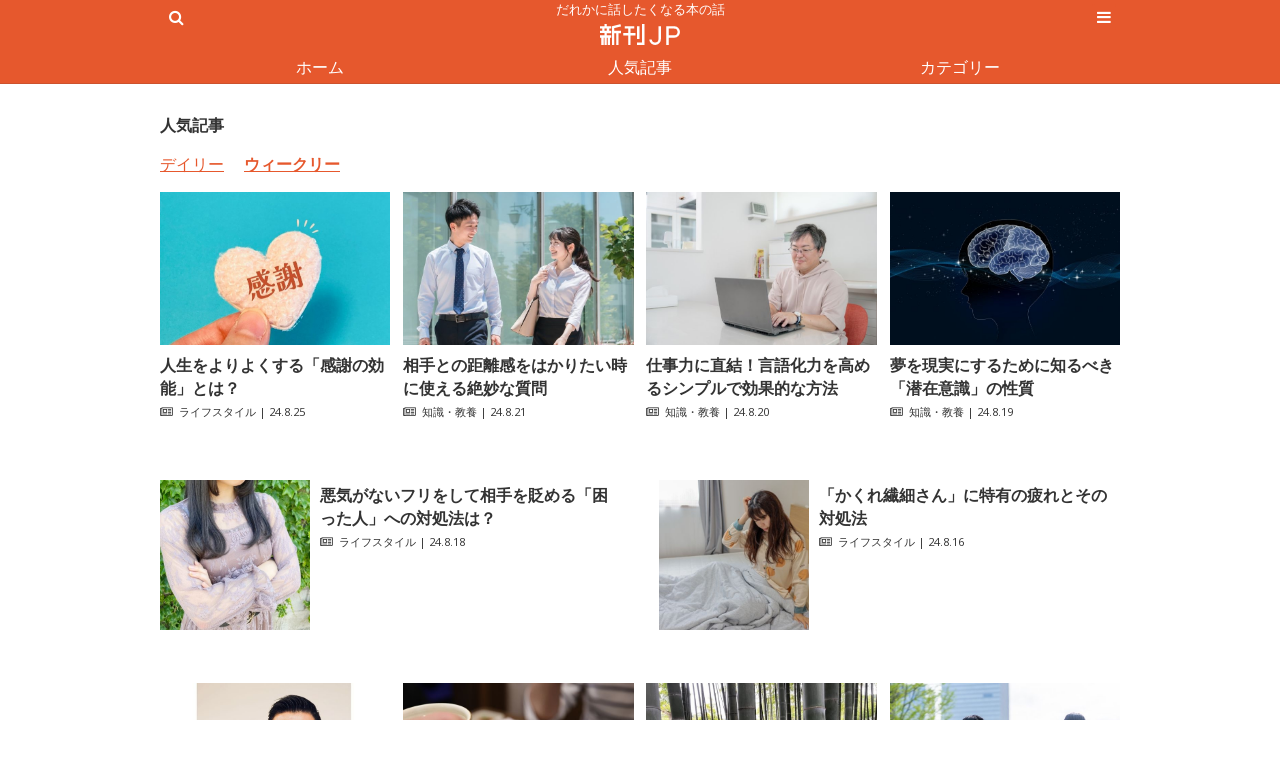

--- FILE ---
content_type: text/html; charset=UTF-8
request_url: https://www.sinkan.jp/news/ranking/weekly?page=4
body_size: 6997
content:
<!DOCTYPE html>
<html lang="ja" prefix="og: http://ogp.me/ns#">
  <head>
    <meta charset="utf-8">
    <meta name="viewport" content="width=device-width,user-scalable=0,shrink-to-fit=no">
          <link rel="stylesheet" href="/css/app.css">
        <title>だれかに話したくなる本の話 - 新刊JP</title>
    <meta content="だれかに話したくなる本の話" name="title">
    <meta content="だれかに話したくなる本の話" name="description">
    <meta content="話題の本,新刊書籍,立ち読み,ダイジェスト,iPod,ビジネス,スキルアップ,政治・経済,資格・就職,生活,エンタメ,教養,オススメ" name="keywords">
    <link rel="alternate" type="application/atom+xml" title="Atom" href="https://www.sinkan.jp/news/feed/atom">
    <link rel="alternate" type="text/xml" title="RSS 2.0" href="https://www.sinkan.jp/news/feed/rss">
    <link rel="alternate" type="application/rdf+xml" title="RSS 1.0" href="https://www.sinkan.jp/news/feed/rss10">
    <link rel="apple-touch-icon" sizes="57x57" href="/apple-icon-57x57.png">
    <link rel="apple-touch-icon" sizes="60x60" href="/apple-icon-60x60.png">
    <link rel="apple-touch-icon" sizes="72x72" href="/apple-icon-72x72.png">
    <link rel="apple-touch-icon" sizes="76x76" href="/apple-icon-76x76.png">
    <link rel="apple-touch-icon" sizes="114x114" href="/apple-icon-114x114.png">
    <link rel="apple-touch-icon" sizes="120x120" href="/apple-icon-120x120.png">
    <link rel="apple-touch-icon" sizes="144x144" href="/apple-icon-144x144.png">
    <link rel="apple-touch-icon" sizes="152x152" href="/apple-icon-152x152.png">
    <link rel="apple-touch-icon" sizes="180x180" href="/apple-icon-180x180.png">
    <link rel="icon" type="image/png" sizes="192x192"  href="/android-icon-192x192.png">
    <link rel="icon" type="image/png" sizes="32x32" href="/favicon-32x32.png">
    <link rel="icon" type="image/png" sizes="96x96" href="/favicon-96x96.png">
    <link rel="icon" type="image/png" sizes="16x16" href="/favicon-16x16.png">
    <link rel="manifest" href="/manifest.json">
    <meta name="msapplication-TileColor" content="#e6582d">
    <meta name="msapplication-TileImage" content="/ms-icon-144x144.png">
    <meta name="theme-color" content="#e6582d">
          <meta property="og:site_name" content="だれかに話したくなる本の話 - 新刊JP">
        <script type="text/javascript">
    !function(t,e){if(void 0===e[t]){e[t]=function(){e[t].clients.push(this),this._init=[Array.prototype.slice.call(arguments)]},e[t].clients=[];for(var r=function(t){return function(){return this["_"+t]=this["_"+t]||[],this["_"+t].push(Array.prototype.slice.call(arguments)),this}},n=["addRecord","set","trackEvent","trackPageview","ready"],s=0;s<n.length;s++){var i=n[s];e[t].prototype[i]=r(i)}var a=document.createElement("script");a.type="text/javascript",a.async=!0,a.src=("https:"===document.location.protocol?"https:":"http:")+"//cdn.treasuredata.com/sdk/td-1.5.2.js";var c=document.getElementsByTagName("script")[0];c.parentNode.insertBefore(a,c)}}("Treasure",this);
    window.td = new Treasure({host:'in.treasuredata.com', database:'sinkan', writeKey:'6930/78c9b2888facf91e550acf6c9eaab2ec500921be'});
    </script>
  </head>
  <body>
    <div id="fb-root"></div>
    <script>(function(d, s, id) {
      var js, fjs = d.getElementsByTagName(s)[0];
      if (d.getElementById(id)) return;
      js = d.createElement(s); js.id = id;
      js.src = "//connect.facebook.net/ja_JP/sdk.js#xfbml=1&version=v2.6&appId=100727333354593";
      fjs.parentNode.insertBefore(js, fjs);
    }(document, 'script', 'facebook-jssdk'));</script>
        <noscript><iframe src="//www.googletagmanager.com/ns.html?id=GTM-PH762K" height="0" width="0" style="display:none;visibility:hidden"></iframe></noscript>
    <script>(function(w,d,s,l,i){w[l]=w[l]||[];w[l].push({'gtm.start': new Date().getTime(),event:'gtm.js'});var f=d.getElementsByTagName(s)[0],j=d.createElement(s),dl=l!='dataLayer'?'&l='+l:'';j.async=true;j.src='//www.googletagmanager.com/gtm.js?id='+i+dl;f.parentNode.insertBefore(j,f);})(window,document,'script','dataLayer','GTM-PH762K');</script>
    <script type='text/javascript'>
      var googletag = googletag || {};
      googletag.cmd = googletag.cmd || [];
      (function() {
        var gads = document.createElement('script');
        gads.async = true;
        gads.type = 'text/javascript';
        var useSSL = 'https:' == document.location.protocol;
        gads.src = (useSSL ? 'https:' : 'http:') +
          '//www.googletagservices.com/tag/js/gpt.js';
        var node = document.getElementsByTagName('script')[0];
        node.parentNode.insertBefore(gads, node);
      })();
    </script>
    <script type='text/javascript'>
     googletag.cmd.push(function() {
       googletag.defineSlot('/86800915/menu_footer_300x250', [300, 250], 'div-gpt-ad-1467023386610-0').addService(googletag.pubads());
       googletag.defineSlot('/86800915/text_header_320x100', [320, 100], 'div-gpt-ad-1467877459177-0').addService(googletag.pubads());
       googletag.defineSlot('/86800915/text_header_320x100_Adult', [320, 100], 'div-gpt-ad-1467877459177-1').addService(googletag.pubads());
       googletag.defineSlot('/86800915/text_body1_300x250', [300, 250], 'div-gpt-ad-1467023386610-3').addService(googletag.pubads());
       googletag.defineSlot('/86800915/text_body1_300x250_Adult', [300, 250], 'div-gpt-ad-1467023386610-4').addService(googletag.pubads());
       googletag.defineSlot('/86800915/menu_footer_300x250', [300, 250], 'div-gpt-ad-1469001380286-0').addService(googletag.pubads());
       googletag.defineSlot('/86800915/text_body2_300x250', [300, 250], 'div-gpt-ad-1469005522594-0').addService(googletag.pubads());
       googletag.defineSlot('/86800915/text_body2_300x250_Adult', [300, 250], 'div-gpt-ad-1469005522594-1').addService(googletag.pubads());
       googletag.defineSlot('/62532913/s_shinkanjp_300x250_kijinaka_10431', [300, 250], 'div-gpt-ad-1476353901330-1').addService(googletag.pubads());
       googletag.pubads().enableSingleRequest();
       googletag.enableServices();
    });
    </script>
        <header>
      <div class="container">
        <div class="search-toggle">
          <i class="fa fa-search" aria-hidden="true"></i>
        </div>
        <div class="collapse-toggle"><i class="fa fa-bars" aria-hidden="true"></i></div>
        <div class="collapse-nav">
          <ul>
                        <li><a href="/?ref=nav">ホーム</a></li>
                        <li><a href="/radio/?ref=nav">新刊ラジオ</a></li>
                        <li><a href="/page/?ref=nav">特集一覧</a></li>
                        <li><a href="/pages/posted/" target="_blank">掲載をご希望の方</a></li>
          </ul>
        </div>
        <p class="lead">だれかに話したくなる本の話</p>
        <h1><a href="/?ref=logo"><img class="logo" src="/logo.svg" alt="新刊JP: ロゴ"></a></h1>
        <div class="search-form">
          <form action="/search/news">
            <input type="search" name="q" placeholder="キーワードで記事を検索" value="">
          </form>
        </div>
        <nav>
          <ul>
                        <li><a href="/?ref=nav">ホーム</a></li>
                        <li><a href="/news/ranking/daily?ref=nav">人気記事</a></li>
                        <li><a href="/category?ref=nav">カテゴリー</a></li>
                      </ul>
        </nav>
      </div>
    </header>
    <main>  <div class="container">
    <div class="articles-container">
      <h2>人気記事</h2>

      <nav>
        <ul>
                    <li><a href="/news/ranking/daily">デイリー</a></li>
                    <li><a class="active" href="/news/ranking/weekly">ウィークリー</a></li>
                  </ul>
      </nav>

      <div class="articles">
    <div class="article">
  <div class="picture-icon">
    <a href="/news/11888?ref=ranking_weekly" title="人生をよりよくする「感謝の効能」とは？">
              <img src="/images/icon/66cbe79abd806995982489.jpg?v=2024-08-26T11:25:31+09:00" srcset="/images/icon@3x/66cbe79abd806995982489.jpg?v=2024-08-26T11:25:31+09:00 450w, /images/icon@2x/66cbe79abd806995982489.jpg?v=2024-08-26T11:25:31+09:00 300w, /images/icon/66cbe79abd806995982489.jpg?v=2024-08-26T11:25:31+09:00 150w" sizes="100vw" alt="人生をよりよくする「感謝の効能」とは？（＊画像はイメージです）" class="">
                </a>
  </div>
  <div class="picture-cover">
    <a href="/news/11888?ref=ranking_weekly" title="人生をよりよくする「感謝の効能」とは？">
              <img src="/images/cover/66cbe79abd806995982489.jpg?v=2024-08-26T11:25:31+09:00" srcset="/images/cover@3x/66cbe79abd806995982489.jpg?v=2024-08-26T11:25:31+09:00 675w, /images/cover@2x/66cbe79abd806995982489.jpg?v=2024-08-26T11:25:31+09:00 450w, /images/cover/66cbe79abd806995982489.jpg?v=2024-08-26T11:25:31+09:00 225w" sizes="100vw" alt="人生をよりよくする「感謝の効能」とは？（＊画像はイメージです）" class="">
                </a>
  </div>
  <p class="title">
    <a href="/news/11888?ref=ranking_weekly" title="人生をよりよくする「感謝の効能」とは？">人生をよりよくする「感謝の効能」とは？</a>
  </p>
  <p class="meta"><i class="fa fa-newspaper-o" aria-hidden="true"></i>&nbsp;
          <a href="/category/lifestyle">ライフスタイル</a>
      |
        24.8.25</p>
</div>
  <div class="article">
  <div class="picture-icon">
    <a href="/news/11886?ref=ranking_weekly" title="相手との距離感をはかりたい時に使える絶妙な質問">
              <img src="/images/icon/66c692c4a7234372725667.jpg?v=2024-08-22T10:22:13+09:00" srcset="/images/icon@3x/66c692c4a7234372725667.jpg?v=2024-08-22T10:22:13+09:00 450w, /images/icon@2x/66c692c4a7234372725667.jpg?v=2024-08-22T10:22:13+09:00 300w, /images/icon/66c692c4a7234372725667.jpg?v=2024-08-22T10:22:13+09:00 150w" sizes="100vw" alt="相手との距離感をはかりたい時に使える絶妙な質問（＊画像はイメージです）" class="">
                </a>
  </div>
  <div class="picture-cover">
    <a href="/news/11886?ref=ranking_weekly" title="相手との距離感をはかりたい時に使える絶妙な質問">
              <img src="/images/cover/66c692c4a7234372725667.jpg?v=2024-08-22T10:22:13+09:00" srcset="/images/cover@3x/66c692c4a7234372725667.jpg?v=2024-08-22T10:22:13+09:00 675w, /images/cover@2x/66c692c4a7234372725667.jpg?v=2024-08-22T10:22:13+09:00 450w, /images/cover/66c692c4a7234372725667.jpg?v=2024-08-22T10:22:13+09:00 225w" sizes="100vw" alt="相手との距離感をはかりたい時に使える絶妙な質問（＊画像はイメージです）" class="">
                </a>
  </div>
  <p class="title">
    <a href="/news/11886?ref=ranking_weekly" title="相手との距離感をはかりたい時に使える絶妙な質問">相手との距離感をはかりたい時に使える絶妙な質問</a>
  </p>
  <p class="meta"><i class="fa fa-newspaper-o" aria-hidden="true"></i>&nbsp;
          <a href="/category/culture">知識・教養</a>
      |
        24.8.21</p>
</div>
  <div class="article">
  <div class="picture-icon">
    <a href="/news/11885?ref=ranking_weekly" title="仕事力に直結！言語化力を高めるシンプルで効果的な方法">
              <img src="/images/icon/66c44a1211d7a438501459.jpg?v=2024-08-20T16:47:30+09:00" srcset="/images/icon@3x/66c44a1211d7a438501459.jpg?v=2024-08-20T16:47:30+09:00 450w, /images/icon@2x/66c44a1211d7a438501459.jpg?v=2024-08-20T16:47:30+09:00 300w, /images/icon/66c44a1211d7a438501459.jpg?v=2024-08-20T16:47:30+09:00 150w" sizes="100vw" alt="仕事力に直結！言語化力を高めるシンプルで効果的な方法（＊画像はイメージです）" class="">
                </a>
  </div>
  <div class="picture-cover">
    <a href="/news/11885?ref=ranking_weekly" title="仕事力に直結！言語化力を高めるシンプルで効果的な方法">
              <img src="/images/cover/66c44a1211d7a438501459.jpg?v=2024-08-20T16:47:30+09:00" srcset="/images/cover@3x/66c44a1211d7a438501459.jpg?v=2024-08-20T16:47:30+09:00 675w, /images/cover@2x/66c44a1211d7a438501459.jpg?v=2024-08-20T16:47:30+09:00 450w, /images/cover/66c44a1211d7a438501459.jpg?v=2024-08-20T16:47:30+09:00 225w" sizes="100vw" alt="仕事力に直結！言語化力を高めるシンプルで効果的な方法（＊画像はイメージです）" class="">
                </a>
  </div>
  <p class="title">
    <a href="/news/11885?ref=ranking_weekly" title="仕事力に直結！言語化力を高めるシンプルで効果的な方法">仕事力に直結！言語化力を高めるシンプルで効果的な方法</a>
  </p>
  <p class="meta"><i class="fa fa-newspaper-o" aria-hidden="true"></i>&nbsp;
          <a href="/category/culture">知識・教養</a>
      |
        24.8.20</p>
</div>
  <div class="article">
  <div class="picture-icon">
    <a href="/news/11884?ref=ranking_weekly" title="夢を現実にするために知るべき「潜在意識」の性質">
              <img src="/images/icon/66c328758812d039085169.jpg?v=2024-08-19T20:11:49+09:00" srcset="/images/icon@3x/66c328758812d039085169.jpg?v=2024-08-19T20:11:49+09:00 450w, /images/icon@2x/66c328758812d039085169.jpg?v=2024-08-19T20:11:49+09:00 300w, /images/icon/66c328758812d039085169.jpg?v=2024-08-19T20:11:49+09:00 150w" sizes="100vw" alt="夢を現実にするために知るべき「潜在意識」の性質（＊画像はイメージです）" class="">
                </a>
  </div>
  <div class="picture-cover">
    <a href="/news/11884?ref=ranking_weekly" title="夢を現実にするために知るべき「潜在意識」の性質">
              <img src="/images/cover/66c328758812d039085169.jpg?v=2024-08-19T20:11:49+09:00" srcset="/images/cover@3x/66c328758812d039085169.jpg?v=2024-08-19T20:11:49+09:00 675w, /images/cover@2x/66c328758812d039085169.jpg?v=2024-08-19T20:11:49+09:00 450w, /images/cover/66c328758812d039085169.jpg?v=2024-08-19T20:11:49+09:00 225w" sizes="100vw" alt="夢を現実にするために知るべき「潜在意識」の性質（＊画像はイメージです）" class="">
                </a>
  </div>
  <p class="title">
    <a href="/news/11884?ref=ranking_weekly" title="夢を現実にするために知るべき「潜在意識」の性質">夢を現実にするために知るべき「潜在意識」の性質</a>
  </p>
  <p class="meta"><i class="fa fa-newspaper-o" aria-hidden="true"></i>&nbsp;
          <a href="/category/culture">知識・教養</a>
      |
        24.8.19</p>
</div>
  <div class="article">
  <div class="picture-icon">
    <a href="/news/11883?ref=ranking_weekly" title="悪気がないフリをして相手を貶める「困った人」への対処法は？">
              <img src="/images/icon/66c1ecbace6c7673276371.jpg?v=2024-08-18T21:44:43+09:00" srcset="/images/icon@3x/66c1ecbace6c7673276371.jpg?v=2024-08-18T21:44:43+09:00 450w, /images/icon@2x/66c1ecbace6c7673276371.jpg?v=2024-08-18T21:44:43+09:00 300w, /images/icon/66c1ecbace6c7673276371.jpg?v=2024-08-18T21:44:43+09:00 150w" sizes="100vw" alt="悪気がないフリをして相手を貶める「困った人」への対処法は？（＊画像はイメージです）" class="">
                </a>
  </div>
  <div class="picture-cover">
    <a href="/news/11883?ref=ranking_weekly" title="悪気がないフリをして相手を貶める「困った人」への対処法は？">
              <img src="/images/cover/66c1ecbace6c7673276371.jpg?v=2024-08-18T21:44:43+09:00" srcset="/images/cover@3x/66c1ecbace6c7673276371.jpg?v=2024-08-18T21:44:43+09:00 675w, /images/cover@2x/66c1ecbace6c7673276371.jpg?v=2024-08-18T21:44:43+09:00 450w, /images/cover/66c1ecbace6c7673276371.jpg?v=2024-08-18T21:44:43+09:00 225w" sizes="100vw" alt="悪気がないフリをして相手を貶める「困った人」への対処法は？（＊画像はイメージです）" class="">
                </a>
  </div>
  <p class="title">
    <a href="/news/11883?ref=ranking_weekly" title="悪気がないフリをして相手を貶める「困った人」への対処法は？">悪気がないフリをして相手を貶める「困った人」への対処法は？</a>
  </p>
  <p class="meta"><i class="fa fa-newspaper-o" aria-hidden="true"></i>&nbsp;
          <a href="/category/lifestyle">ライフスタイル</a>
      |
        24.8.18</p>
</div>
  <div class="article">
  <div class="picture-icon">
    <a href="/news/11881?ref=ranking_weekly" title="「かくれ繊細さん」に特有の疲れとその対処法">
              <img src="/images/icon/66bef58d3c0e2629216853.jpg?v=2024-08-16T15:45:33+09:00" srcset="/images/icon@3x/66bef58d3c0e2629216853.jpg?v=2024-08-16T15:45:33+09:00 450w, /images/icon@2x/66bef58d3c0e2629216853.jpg?v=2024-08-16T15:45:33+09:00 300w, /images/icon/66bef58d3c0e2629216853.jpg?v=2024-08-16T15:45:33+09:00 150w" sizes="100vw" alt="「かくれ繊細さん」に特有の疲れとその対処法（＊画像はイメージです）" class="">
                </a>
  </div>
  <div class="picture-cover">
    <a href="/news/11881?ref=ranking_weekly" title="「かくれ繊細さん」に特有の疲れとその対処法">
              <img src="/images/cover/66bef58d3c0e2629216853.jpg?v=2024-08-16T15:45:33+09:00" srcset="/images/cover@3x/66bef58d3c0e2629216853.jpg?v=2024-08-16T15:45:33+09:00 675w, /images/cover@2x/66bef58d3c0e2629216853.jpg?v=2024-08-16T15:45:33+09:00 450w, /images/cover/66bef58d3c0e2629216853.jpg?v=2024-08-16T15:45:33+09:00 225w" sizes="100vw" alt="「かくれ繊細さん」に特有の疲れとその対処法（＊画像はイメージです）" class="">
                </a>
  </div>
  <p class="title">
    <a href="/news/11881?ref=ranking_weekly" title="「かくれ繊細さん」に特有の疲れとその対処法">「かくれ繊細さん」に特有の疲れとその対処法</a>
  </p>
  <p class="meta"><i class="fa fa-newspaper-o" aria-hidden="true"></i>&nbsp;
          <a href="/category/lifestyle">ライフスタイル</a>
      |
        24.8.16</p>
</div>
  <div class="article article-pr">
  <div class="picture-icon">
    <a href="/news/11869?ref=ranking_weekly" title="会社の未来が決まる 中小企業経営者が今知るべき人事評価制度・報酬制度の重要性">
              <img src="/images/icon/66ab4ec334886251364931.jpg?v=2024-08-01T18:00:51+09:00" srcset="/images/icon@3x/66ab4ec334886251364931.jpg?v=2024-08-01T18:00:51+09:00 450w, /images/icon@2x/66ab4ec334886251364931.jpg?v=2024-08-01T18:00:51+09:00 300w, /images/icon/66ab4ec334886251364931.jpg?v=2024-08-01T18:00:51+09:00 150w" sizes="100vw" alt="『小さな会社が劇的にかわる すごい人事評価・報酬制度のつくり方』（産業能率大学出版部刊）の著者・金村秀一さん" class="">
                </a>
  </div>
  <div class="picture-cover">
    <a href="/news/11869?ref=ranking_weekly" title="会社の未来が決まる 中小企業経営者が今知るべき人事評価制度・報酬制度の重要性">
              <img src="/images/cover/66ab4ec334886251364931.jpg?v=2024-08-01T18:00:51+09:00" srcset="/images/cover@3x/66ab4ec334886251364931.jpg?v=2024-08-01T18:00:51+09:00 675w, /images/cover@2x/66ab4ec334886251364931.jpg?v=2024-08-01T18:00:51+09:00 450w, /images/cover/66ab4ec334886251364931.jpg?v=2024-08-01T18:00:51+09:00 225w" sizes="100vw" alt="『小さな会社が劇的にかわる すごい人事評価・報酬制度のつくり方』（産業能率大学出版部刊）の著者・金村秀一さん" class="">
                </a>
  </div>
  <p class="title">
    <a href="/news/11869?ref=ranking_weekly" title="会社の未来が決まる 中小企業経営者が今知るべき人事評価制度・報酬制度の重要性">会社の未来が決まる 中小企業経営者が今知るべき人事評価制度・報酬制度の...</a>
  </p>
  <p class="meta"><i class="fa fa-newspaper-o" aria-hidden="true"></i>&nbsp;
          <a href="/category/business">ビジネス</a>
      |
        24.8.14</p>
</div>
  <div class="article">
  <div class="picture-icon">
    <a href="/news/11880?ref=ranking_weekly" title="同窓会が「見た目が変わらない人」と「異常に老け込んだ人」に分かれるワケ">
              <img src="/images/icon/66bb552984a3c551061550.jpg?v=2024-08-13T21:44:25+09:00" srcset="/images/icon@3x/66bb552984a3c551061550.jpg?v=2024-08-13T21:44:25+09:00 450w, /images/icon@2x/66bb552984a3c551061550.jpg?v=2024-08-13T21:44:25+09:00 300w, /images/icon/66bb552984a3c551061550.jpg?v=2024-08-13T21:44:25+09:00 150w" sizes="100vw" alt="同窓会が「見た目が変わらない人」と「異常に老け込んだ人」に分かれるワケ（＊画像はイメージです）" class="">
                </a>
  </div>
  <div class="picture-cover">
    <a href="/news/11880?ref=ranking_weekly" title="同窓会が「見た目が変わらない人」と「異常に老け込んだ人」に分かれるワケ">
              <img src="/images/cover/66bb552984a3c551061550.jpg?v=2024-08-13T21:44:25+09:00" srcset="/images/cover@3x/66bb552984a3c551061550.jpg?v=2024-08-13T21:44:25+09:00 675w, /images/cover@2x/66bb552984a3c551061550.jpg?v=2024-08-13T21:44:25+09:00 450w, /images/cover/66bb552984a3c551061550.jpg?v=2024-08-13T21:44:25+09:00 225w" sizes="100vw" alt="同窓会が「見た目が変わらない人」と「異常に老け込んだ人」に分かれるワケ（＊画像はイメージです）" class="">
                </a>
  </div>
  <p class="title">
    <a href="/news/11880?ref=ranking_weekly" title="同窓会が「見た目が変わらない人」と「異常に老け込んだ人」に分かれるワケ">同窓会が「見た目が変わらない人」と「異常に老け込んだ人」に分かれるワケ</a>
  </p>
  <p class="meta"><i class="fa fa-newspaper-o" aria-hidden="true"></i>&nbsp;
          <a href="/category/lifestyle">ライフスタイル</a>
      |
        24.8.13</p>
</div>
  <div class="article">
  <div class="picture-icon">
    <a href="/news/11879?ref=ranking_weekly" title="古典文学の傑作『竹取物語』が教えてくれる現代に生きる知恵">
              <img src="/images/icon/66baad9965b6d954925196.jpg?v=2024-08-13T09:49:29+09:00" srcset="/images/icon@3x/66baad9965b6d954925196.jpg?v=2024-08-13T09:49:29+09:00 450w, /images/icon@2x/66baad9965b6d954925196.jpg?v=2024-08-13T09:49:29+09:00 300w, /images/icon/66baad9965b6d954925196.jpg?v=2024-08-13T09:49:29+09:00 150w" sizes="100vw" alt="古典文学の傑作『竹取物語』が教えてくれる現代に生きる知恵" class="">
                </a>
  </div>
  <div class="picture-cover">
    <a href="/news/11879?ref=ranking_weekly" title="古典文学の傑作『竹取物語』が教えてくれる現代に生きる知恵">
              <img src="/images/cover/66baad9965b6d954925196.jpg?v=2024-08-13T09:49:29+09:00" srcset="/images/cover@3x/66baad9965b6d954925196.jpg?v=2024-08-13T09:49:29+09:00 675w, /images/cover@2x/66baad9965b6d954925196.jpg?v=2024-08-13T09:49:29+09:00 450w, /images/cover/66baad9965b6d954925196.jpg?v=2024-08-13T09:49:29+09:00 225w" sizes="100vw" alt="古典文学の傑作『竹取物語』が教えてくれる現代に生きる知恵" class="">
                </a>
  </div>
  <p class="title">
    <a href="/news/11879?ref=ranking_weekly" title="古典文学の傑作『竹取物語』が教えてくれる現代に生きる知恵">古典文学の傑作『竹取物語』が教えてくれる現代に生きる知恵</a>
  </p>
  <p class="meta"><i class="fa fa-newspaper-o" aria-hidden="true"></i>&nbsp;
          <a href="/category/culture">知識・教養</a>
      |
        24.8.12</p>
</div>
  <div class="article">
  <div class="picture-icon">
    <a href="/news/11878?ref=ranking_weekly" title="ビジネスでの最強の武器「言語化能力」を鍛えるために知るべき本質">
              <img src="/images/icon/66b8257251f57977573628.jpg?v=2024-08-11T11:44:03+09:00" srcset="/images/icon@3x/66b8257251f57977573628.jpg?v=2024-08-11T11:44:03+09:00 450w, /images/icon@2x/66b8257251f57977573628.jpg?v=2024-08-11T11:44:03+09:00 300w, /images/icon/66b8257251f57977573628.jpg?v=2024-08-11T11:44:03+09:00 150w" sizes="100vw" alt="ビジネスでの最強の武器「言語化能力」を鍛えるために知るべき本質（＊画像はイメージです）" class="">
                </a>
  </div>
  <div class="picture-cover">
    <a href="/news/11878?ref=ranking_weekly" title="ビジネスでの最強の武器「言語化能力」を鍛えるために知るべき本質">
              <img src="/images/cover/66b8257251f57977573628.jpg?v=2024-08-11T11:44:03+09:00" srcset="/images/cover@3x/66b8257251f57977573628.jpg?v=2024-08-11T11:44:03+09:00 675w, /images/cover@2x/66b8257251f57977573628.jpg?v=2024-08-11T11:44:03+09:00 450w, /images/cover/66b8257251f57977573628.jpg?v=2024-08-11T11:44:03+09:00 225w" sizes="100vw" alt="ビジネスでの最強の武器「言語化能力」を鍛えるために知るべき本質（＊画像はイメージです）" class="">
                </a>
  </div>
  <p class="title">
    <a href="/news/11878?ref=ranking_weekly" title="ビジネスでの最強の武器「言語化能力」を鍛えるために知るべき本質">ビジネスでの最強の武器「言語化能力」を鍛えるために知るべき本質</a>
  </p>
  <p class="meta"><i class="fa fa-newspaper-o" aria-hidden="true"></i>&nbsp;
          <a href="/category/business">ビジネス</a>
      |
        24.8.11</p>
</div>
  <div class="article">
  <div class="picture-icon">
    <a href="/news/11877?ref=ranking_weekly" title="定年後の人生を豊かなものにするための秘訣とは">
              <img src="/images/icon/66b771f133251623031364.jpg?v=2024-08-10T22:58:10+09:00" srcset="/images/icon@3x/66b771f133251623031364.jpg?v=2024-08-10T22:58:10+09:00 450w, /images/icon@2x/66b771f133251623031364.jpg?v=2024-08-10T22:58:10+09:00 300w, /images/icon/66b771f133251623031364.jpg?v=2024-08-10T22:58:10+09:00 150w" sizes="100vw" alt="『他人と比較しないだけで幸せになれる　定年後をどう生きるか』（幻冬舎刊）" class="">
                </a>
  </div>
  <div class="picture-cover">
    <a href="/news/11877?ref=ranking_weekly" title="定年後の人生を豊かなものにするための秘訣とは">
              <img src="/images/cover/66b771f133251623031364.jpg?v=2024-08-10T22:58:10+09:00" srcset="/images/cover@3x/66b771f133251623031364.jpg?v=2024-08-10T22:58:10+09:00 675w, /images/cover@2x/66b771f133251623031364.jpg?v=2024-08-10T22:58:10+09:00 450w, /images/cover/66b771f133251623031364.jpg?v=2024-08-10T22:58:10+09:00 225w" sizes="100vw" alt="『他人と比較しないだけで幸せになれる　定年後をどう生きるか』（幻冬舎刊）" class="">
                </a>
  </div>
  <p class="title">
    <a href="/news/11877?ref=ranking_weekly" title="定年後の人生を豊かなものにするための秘訣とは">定年後の人生を豊かなものにするための秘訣とは</a>
  </p>
  <p class="meta"><i class="fa fa-newspaper-o" aria-hidden="true"></i>&nbsp;
          <a href="/category/lifestyle">ライフスタイル</a>
      |
        24.8.10</p>
</div>
  <div class="article">
  <div class="picture-icon">
    <a href="/news/11876?ref=ranking_weekly" title="「老害認定」される人とされない人　その決定的な違いとは？">
              <img src="/images/icon/66b31e28d07f0857035366.jpg?v=2024-08-07T16:11:37+09:00" srcset="/images/icon@3x/66b31e28d07f0857035366.jpg?v=2024-08-07T16:11:37+09:00 450w, /images/icon@2x/66b31e28d07f0857035366.jpg?v=2024-08-07T16:11:37+09:00 300w, /images/icon/66b31e28d07f0857035366.jpg?v=2024-08-07T16:11:37+09:00 150w" sizes="100vw" alt="「老害認定」される人とされない人　その決定的な違いとは？（＊画像はイメージです）" class="">
                </a>
  </div>
  <div class="picture-cover">
    <a href="/news/11876?ref=ranking_weekly" title="「老害認定」される人とされない人　その決定的な違いとは？">
              <img src="/images/cover/66b31e28d07f0857035366.jpg?v=2024-08-07T16:11:37+09:00" srcset="/images/cover@3x/66b31e28d07f0857035366.jpg?v=2024-08-07T16:11:37+09:00 675w, /images/cover@2x/66b31e28d07f0857035366.jpg?v=2024-08-07T16:11:37+09:00 450w, /images/cover/66b31e28d07f0857035366.jpg?v=2024-08-07T16:11:37+09:00 225w" sizes="100vw" alt="「老害認定」される人とされない人　その決定的な違いとは？（＊画像はイメージです）" class="">
                </a>
  </div>
  <p class="title">
    <a href="/news/11876?ref=ranking_weekly" title="「老害認定」される人とされない人　その決定的な違いとは？">「老害認定」される人とされない人　その決定的な違いとは？</a>
  </p>
  <p class="meta"><i class="fa fa-newspaper-o" aria-hidden="true"></i>&nbsp;
          <a href="/category/lifestyle">ライフスタイル</a>
      |
        24.8.8</p>
</div>
  <div class="article article-pr">
  <div class="picture-icon">
    <a href="/news/11868?ref=ranking_weekly" title="中小企業経営者が知るべき「人事評価制度・報酬制度」を導入すべき真の理由">
              <img src="/images/icon/66ab4de31287a353546945.jpg?v=2024-08-01T17:57:07+09:00" srcset="/images/icon@3x/66ab4de31287a353546945.jpg?v=2024-08-01T17:57:07+09:00 450w, /images/icon@2x/66ab4de31287a353546945.jpg?v=2024-08-01T17:57:07+09:00 300w, /images/icon/66ab4de31287a353546945.jpg?v=2024-08-01T17:57:07+09:00 150w" sizes="100vw" alt="『小さな会社が劇的にかわる すごい人事評価・報酬制度のつくり方』（産業能率大学出版部刊）の著者・金村秀一さん" class="">
                </a>
  </div>
  <div class="picture-cover">
    <a href="/news/11868?ref=ranking_weekly" title="中小企業経営者が知るべき「人事評価制度・報酬制度」を導入すべき真の理由">
              <img src="/images/cover/66ab4de31287a353546945.jpg?v=2024-08-01T17:57:07+09:00" srcset="/images/cover@3x/66ab4de31287a353546945.jpg?v=2024-08-01T17:57:07+09:00 675w, /images/cover@2x/66ab4de31287a353546945.jpg?v=2024-08-01T17:57:07+09:00 450w, /images/cover/66ab4de31287a353546945.jpg?v=2024-08-01T17:57:07+09:00 225w" sizes="100vw" alt="『小さな会社が劇的にかわる すごい人事評価・報酬制度のつくり方』（産業能率大学出版部刊）の著者・金村秀一さん" class="">
                </a>
  </div>
  <p class="title">
    <a href="/news/11868?ref=ranking_weekly" title="中小企業経営者が知るべき「人事評価制度・報酬制度」を導入すべき真の理由">中小企業経営者が知るべき「人事評価制度・報酬制度」を導入すべき真の理由</a>
  </p>
  <p class="meta"><i class="fa fa-newspaper-o" aria-hidden="true"></i>&nbsp;
          <a href="/category/business">ビジネス</a>
      |
        24.8.7</p>
</div>
  <div class="article">
  <div class="picture-icon">
    <a href="/news/11875?ref=ranking_weekly" title="アイデア出しが素早く劇的にラクになる！「常識変換法」とは？">
              <img src="/images/icon/66b1df167ba5c839538657.jpg?v=2024-08-06T17:30:14+09:00" srcset="/images/icon@3x/66b1df167ba5c839538657.jpg?v=2024-08-06T17:30:14+09:00 450w, /images/icon@2x/66b1df167ba5c839538657.jpg?v=2024-08-06T17:30:14+09:00 300w, /images/icon/66b1df167ba5c839538657.jpg?v=2024-08-06T17:30:14+09:00 150w" sizes="100vw" alt="アイデア出しが素早く劇的にラクになる！「常識変換法」とは？（＊画像はイメージです）" class="">
                </a>
  </div>
  <div class="picture-cover">
    <a href="/news/11875?ref=ranking_weekly" title="アイデア出しが素早く劇的にラクになる！「常識変換法」とは？">
              <img src="/images/cover/66b1df167ba5c839538657.jpg?v=2024-08-06T17:30:14+09:00" srcset="/images/cover@3x/66b1df167ba5c839538657.jpg?v=2024-08-06T17:30:14+09:00 675w, /images/cover@2x/66b1df167ba5c839538657.jpg?v=2024-08-06T17:30:14+09:00 450w, /images/cover/66b1df167ba5c839538657.jpg?v=2024-08-06T17:30:14+09:00 225w" sizes="100vw" alt="アイデア出しが素早く劇的にラクになる！「常識変換法」とは？（＊画像はイメージです）" class="">
                </a>
  </div>
  <p class="title">
    <a href="/news/11875?ref=ranking_weekly" title="アイデア出しが素早く劇的にラクになる！「常識変換法」とは？">アイデア出しが素早く劇的にラクになる！「常識変換法」とは？</a>
  </p>
  <p class="meta"><i class="fa fa-newspaper-o" aria-hidden="true"></i>&nbsp;
          <a href="/category/business">ビジネス</a>
      |
        24.8.6</p>
</div>
  <div class="article">
  <div class="picture-icon">
    <a href="/news/11874?ref=ranking_weekly" title="はじまりはささいな喧嘩？日本史上の「戦」はなぜ起こったか">
              <img src="/images/icon/66b1c242eba47200245700.jpg?v=2024-08-06T15:27:15+09:00" srcset="/images/icon@3x/66b1c242eba47200245700.jpg?v=2024-08-06T15:27:15+09:00 450w, /images/icon@2x/66b1c242eba47200245700.jpg?v=2024-08-06T15:27:15+09:00 300w, /images/icon/66b1c242eba47200245700.jpg?v=2024-08-06T15:27:15+09:00 150w" sizes="100vw" alt="はじまりはささいな喧嘩？日本史上の「戦」はなぜ起こったか（＊画像はイメージです）" class="">
                </a>
  </div>
  <div class="picture-cover">
    <a href="/news/11874?ref=ranking_weekly" title="はじまりはささいな喧嘩？日本史上の「戦」はなぜ起こったか">
              <img src="/images/cover/66b1c242eba47200245700.jpg?v=2024-08-06T15:27:15+09:00" srcset="/images/cover@3x/66b1c242eba47200245700.jpg?v=2024-08-06T15:27:15+09:00 675w, /images/cover@2x/66b1c242eba47200245700.jpg?v=2024-08-06T15:27:15+09:00 450w, /images/cover/66b1c242eba47200245700.jpg?v=2024-08-06T15:27:15+09:00 225w" sizes="100vw" alt="はじまりはささいな喧嘩？日本史上の「戦」はなぜ起こったか（＊画像はイメージです）" class="">
                </a>
  </div>
  <p class="title">
    <a href="/news/11874?ref=ranking_weekly" title="はじまりはささいな喧嘩？日本史上の「戦」はなぜ起こったか">はじまりはささいな喧嘩？日本史上の「戦」はなぜ起こったか</a>
  </p>
  <p class="meta"><i class="fa fa-newspaper-o" aria-hidden="true"></i>&nbsp;
          <a href="/category/culture">知識・教養</a>
      |
        24.8.5</p>
</div>
  <div class="article">
  <div class="picture-icon">
    <a href="/news/11873?ref=ranking_weekly" title="「言いにくいこと」を相手を怒らせずに伝えるためのポイントとは？">
              <img src="/images/icon/66b0583f92d50777312401.jpg?v=2024-08-05T13:42:40+09:00" srcset="/images/icon@3x/66b0583f92d50777312401.jpg?v=2024-08-05T13:42:40+09:00 450w, /images/icon@2x/66b0583f92d50777312401.jpg?v=2024-08-05T13:42:40+09:00 300w, /images/icon/66b0583f92d50777312401.jpg?v=2024-08-05T13:42:40+09:00 150w" sizes="100vw" alt="「言いにくいこと」を相手を怒らせずに伝えるためのポイントとは？（＊画像はイメージです）" class="">
                </a>
  </div>
  <div class="picture-cover">
    <a href="/news/11873?ref=ranking_weekly" title="「言いにくいこと」を相手を怒らせずに伝えるためのポイントとは？">
              <img src="/images/cover/66b0583f92d50777312401.jpg?v=2024-08-05T13:42:40+09:00" srcset="/images/cover@3x/66b0583f92d50777312401.jpg?v=2024-08-05T13:42:40+09:00 675w, /images/cover@2x/66b0583f92d50777312401.jpg?v=2024-08-05T13:42:40+09:00 450w, /images/cover/66b0583f92d50777312401.jpg?v=2024-08-05T13:42:40+09:00 225w" sizes="100vw" alt="「言いにくいこと」を相手を怒らせずに伝えるためのポイントとは？（＊画像はイメージです）" class="">
                </a>
  </div>
  <p class="title">
    <a href="/news/11873?ref=ranking_weekly" title="「言いにくいこと」を相手を怒らせずに伝えるためのポイントとは？">「言いにくいこと」を相手を怒らせずに伝えるためのポイントとは？</a>
  </p>
  <p class="meta"><i class="fa fa-newspaper-o" aria-hidden="true"></i>&nbsp;
          <a href="/category/business">ビジネス</a>
      |
        24.8.4</p>
</div>
  <div class="article">
  <div class="picture-icon">
    <a href="/news/11872?ref=ranking_weekly" title="人を頼るときに大事な「３つの感情」とは">
              <img src="/images/icon/66ace8d4a5431348056596.jpg?v=2024-08-02T23:10:29+09:00" srcset="/images/icon@3x/66ace8d4a5431348056596.jpg?v=2024-08-02T23:10:29+09:00 450w, /images/icon@2x/66ace8d4a5431348056596.jpg?v=2024-08-02T23:10:29+09:00 300w, /images/icon/66ace8d4a5431348056596.jpg?v=2024-08-02T23:10:29+09:00 150w" sizes="100vw" alt="『頼るスキル頼られるスキル　受援力を発揮する「考え方」と「伝え方」』（KADOKAWA刊）" class="">
                </a>
  </div>
  <div class="picture-cover">
    <a href="/news/11872?ref=ranking_weekly" title="人を頼るときに大事な「３つの感情」とは">
              <img src="/images/cover/66ace8d4a5431348056596.jpg?v=2024-08-02T23:10:29+09:00" srcset="/images/cover@3x/66ace8d4a5431348056596.jpg?v=2024-08-02T23:10:29+09:00 675w, /images/cover@2x/66ace8d4a5431348056596.jpg?v=2024-08-02T23:10:29+09:00 450w, /images/cover/66ace8d4a5431348056596.jpg?v=2024-08-02T23:10:29+09:00 225w" sizes="100vw" alt="『頼るスキル頼られるスキル　受援力を発揮する「考え方」と「伝え方」』（KADOKAWA刊）" class="">
                </a>
  </div>
  <p class="title">
    <a href="/news/11872?ref=ranking_weekly" title="人を頼るときに大事な「３つの感情」とは">人を頼るときに大事な「３つの感情」とは</a>
  </p>
  <p class="meta"><i class="fa fa-newspaper-o" aria-hidden="true"></i>&nbsp;
          <a href="/category/business">ビジネス</a>
      |
        24.8.3</p>
</div>
  <div class="article">
  <div class="picture-icon">
    <a href="/news/11871?ref=ranking_weekly" title="「朝型」は非効率？物流の視点から見たユニーク時間術">
              <img src="/images/icon/66ac9ba8590ed407670793.jpg?v=2024-08-02T17:41:12+09:00" srcset="/images/icon@3x/66ac9ba8590ed407670793.jpg?v=2024-08-02T17:41:12+09:00 450w, /images/icon@2x/66ac9ba8590ed407670793.jpg?v=2024-08-02T17:41:12+09:00 300w, /images/icon/66ac9ba8590ed407670793.jpg?v=2024-08-02T17:41:12+09:00 150w" sizes="100vw" alt="「朝型」は非効率？物流の視点から見たユニーク時間術（＊画像はイメージです）" class="">
                </a>
  </div>
  <div class="picture-cover">
    <a href="/news/11871?ref=ranking_weekly" title="「朝型」は非効率？物流の視点から見たユニーク時間術">
              <img src="/images/cover/66ac9ba8590ed407670793.jpg?v=2024-08-02T17:41:12+09:00" srcset="/images/cover@3x/66ac9ba8590ed407670793.jpg?v=2024-08-02T17:41:12+09:00 675w, /images/cover@2x/66ac9ba8590ed407670793.jpg?v=2024-08-02T17:41:12+09:00 450w, /images/cover/66ac9ba8590ed407670793.jpg?v=2024-08-02T17:41:12+09:00 225w" sizes="100vw" alt="「朝型」は非効率？物流の視点から見たユニーク時間術（＊画像はイメージです）" class="">
                </a>
  </div>
  <p class="title">
    <a href="/news/11871?ref=ranking_weekly" title="「朝型」は非効率？物流の視点から見たユニーク時間術">「朝型」は非効率？物流の視点から見たユニーク時間術</a>
  </p>
  <p class="meta"><i class="fa fa-newspaper-o" aria-hidden="true"></i>&nbsp;
          <a href="/category/business">ビジネス</a>
      |
        24.8.2</p>
</div>
  <div class="article">
  <div class="picture-icon">
    <a href="/news/11870?ref=ranking_weekly" title="「伝わる」だけでは不十分！双方向の対話力を手にする秘訣とは">
              <img src="/images/icon/66ab5fbd897fd958687916.jpg?v=2024-08-01T19:13:18+09:00" srcset="/images/icon@3x/66ab5fbd897fd958687916.jpg?v=2024-08-01T19:13:18+09:00 450w, /images/icon@2x/66ab5fbd897fd958687916.jpg?v=2024-08-01T19:13:18+09:00 300w, /images/icon/66ab5fbd897fd958687916.jpg?v=2024-08-01T19:13:18+09:00 150w" sizes="100vw" alt="「伝わる」だけでは不十分！双方向の対話力を手にする秘訣とは（＊画像はイメージです）" class="">
                </a>
  </div>
  <div class="picture-cover">
    <a href="/news/11870?ref=ranking_weekly" title="「伝わる」だけでは不十分！双方向の対話力を手にする秘訣とは">
              <img src="/images/cover/66ab5fbd897fd958687916.jpg?v=2024-08-01T19:13:18+09:00" srcset="/images/cover@3x/66ab5fbd897fd958687916.jpg?v=2024-08-01T19:13:18+09:00 675w, /images/cover@2x/66ab5fbd897fd958687916.jpg?v=2024-08-01T19:13:18+09:00 450w, /images/cover/66ab5fbd897fd958687916.jpg?v=2024-08-01T19:13:18+09:00 225w" sizes="100vw" alt="「伝わる」だけでは不十分！双方向の対話力を手にする秘訣とは（＊画像はイメージです）" class="">
                </a>
  </div>
  <p class="title">
    <a href="/news/11870?ref=ranking_weekly" title="「伝わる」だけでは不十分！双方向の対話力を手にする秘訣とは">「伝わる」だけでは不十分！双方向の対話力を手にする秘訣とは</a>
  </p>
  <p class="meta"><i class="fa fa-newspaper-o" aria-hidden="true"></i>&nbsp;
          <a href="/category/business">ビジネス</a>
      |
        24.8.1</p>
</div>
  <div class="article article-pr">
  <div class="picture-icon">
    <a href="/news/11867?ref=ranking_weekly" title="中小企業経営者が知るべき「人事評価制度・報酬制度」が失敗する理由と改善策とは">
              <img src="/images/icon/66a9f3e9f0e1d143384211.jpg?v=2024-07-31T17:20:58+09:00" srcset="/images/icon@3x/66a9f3e9f0e1d143384211.jpg?v=2024-07-31T17:20:58+09:00 450w, /images/icon@2x/66a9f3e9f0e1d143384211.jpg?v=2024-07-31T17:20:58+09:00 300w, /images/icon/66a9f3e9f0e1d143384211.jpg?v=2024-07-31T17:20:58+09:00 150w" sizes="100vw" alt="『小さな会社が劇的にかわる すごい人事評価・報酬制度のつくり方』（金村秀一著、産業能率大学出版部刊）" class="">
                </a>
  </div>
  <div class="picture-cover">
    <a href="/news/11867?ref=ranking_weekly" title="中小企業経営者が知るべき「人事評価制度・報酬制度」が失敗する理由と改善策とは">
              <img src="/images/cover/66a9f3e9f0e1d143384211.jpg?v=2024-07-31T17:20:58+09:00" srcset="/images/cover@3x/66a9f3e9f0e1d143384211.jpg?v=2024-07-31T17:20:58+09:00 675w, /images/cover@2x/66a9f3e9f0e1d143384211.jpg?v=2024-07-31T17:20:58+09:00 450w, /images/cover/66a9f3e9f0e1d143384211.jpg?v=2024-07-31T17:20:58+09:00 225w" sizes="100vw" alt="『小さな会社が劇的にかわる すごい人事評価・報酬制度のつくり方』（金村秀一著、産業能率大学出版部刊）" class="">
                </a>
  </div>
  <p class="title">
    <a href="/news/11867?ref=ranking_weekly" title="中小企業経営者が知るべき「人事評価制度・報酬制度」が失敗する理由と改善策とは">中小企業経営者が知るべき「人事評価制度・報酬制度」が失敗する理由と改善...</a>
  </p>
  <p class="meta"><i class="fa fa-newspaper-o" aria-hidden="true"></i>&nbsp;
          <a href="/category/business">ビジネス</a>
      |
        24.7.31</p>
</div>
</div>

      
<div class="pagination">
            <span class="first">
            <a href="/news/ranking/weekly?page=1">&lt;&lt;</a>
        </span>
    
            <span class="previous">
            <a href="/news/ranking/weekly?page=3">&lt;</a>
        </span>
    
                        <span class="page">
                <a href="/news/ranking/weekly?page=2">2</a>
            </span>
        
                        <span class="page">
                <a href="/news/ranking/weekly?page=3">3</a>
            </span>
        
                        <span class="current">4</span>
        
                        <span class="page">
                <a href="/news/ranking/weekly?page=5">5</a>
            </span>
        
                        <span class="page">
                <a href="/news/ranking/weekly?page=6">6</a>
            </span>
        
    
            <span class="next">
            <a href="/news/ranking/weekly?page=5">&gt;</a>
        </span>
    
            <span class="last">
            <a href="/news/ranking/weekly?page=201">&gt;&gt;</a>
        </span>
    </div>

    </div>
  </div>
</main>
    <footer>
      <div class="container">
        <ul>
          <li><a href="/policy">コンテンツポリシー</a></li>
          <li><a href="/privacy">プライバシーポリシー</a></li>
          <li><a href="https://audiobook.jp/?ref=skjp" target="_blank">耳で本を聞こう[audiobook.jp]</a></li>
          <li><a href="http://www.otobank.co.jp/" target="_blank">運営会社</a></li>
        </ul>
        <p class="copy">Copyright &copy; 2026 OTOBANK Inc., All rights reserved.</p>
      </div>
    </footer>
    <script src="/js/common.js"></script>
    <script src="/js/app.js"></script>
    <script>!function(d,s,id){var js,fjs=d.getElementsByTagName(s)[0],p=/^http:/.test(d.location)?'http':'https';if(!d.getElementById(id)){js=d.createElement(s);js.id=id;js.src=p+'://platform.twitter.com/widgets.js';fjs.parentNode.insertBefore(js,fjs);}}(document, 'script', 'twitter-wjs');</script>
    <script src="https://apis.google.com/js/platform.js" async defer></script>
    <script type="text/javascript" src="https://b.st-hatena.com/js/bookmark_button.js" charset="utf-8" async="async"></script>
        <script>
  td.set('pageviews', {"route":"app_news_ranking_weekly","ref":null});
  td.trackPageview('pageviews');
</script>

        <script type="text/javascript" src="https://cdn-fluct.sh.adingo.jp/f.js?G=1000056224"></script>
    <script type="text/javascript">
    //<![CDATA[
    if(typeof(adingoFluct)!="undefined") adingoFluct.showAd('1000085097');
    //]]>
    </script>
    <script type="text/javascript">
    //<![CDATA[
    if(typeof(adingoFluct)!="undefined") adingoFluct.showAd('1000085098');
    //]]>
    </script>
      </body>
</html>


--- FILE ---
content_type: text/css
request_url: https://www.sinkan.jp/css/app.css
body_size: 2861
content:
@charset "utf-8";@import "https://fonts.googleapis.com/css?family=Open+Sans";@import "https://cdnjs.cloudflare.com/ajax/libs/normalize/4.1.1/normalize.min.css";@import "https://cdnjs.cloudflare.com/ajax/libs/font-awesome/4.6.1/css/font-awesome.min.css";@import "https://cdnjs.cloudflare.com/ajax/libs/slick-carousel/1.6.0/slick-theme.min.css";.slick-slider{box-sizing:border-box;-webkit-user-select:none;-ms-user-select:none;user-select:none;-webkit-touch-callout:none;-khtml-user-select:none;-ms-touch-action:pan-y;touch-action:pan-y;-webkit-tap-highlight-color:transparent}.slick-list,.slick-slider{position:relative;display:block}.slick-list{overflow:hidden;margin:0;padding:0}.slick-list:focus{outline:none}.slick-list.dragging{cursor:pointer;cursor:hand}.slick-slider .slick-list,.slick-slider .slick-track{-webkit-transform:translateZ(0);-ms-transform:translateZ(0);transform:translateZ(0)}.slick-track{position:relative;top:0;left:0;display:block;margin-left:auto;margin-right:auto}.slick-track:after,.slick-track:before{display:table;content:""}.slick-track:after{clear:both}.slick-loading .slick-track{visibility:hidden}.slick-slide{display:none;float:left;height:100%;min-height:1px}[dir=rtl] .slick-slide{float:right}.slick-slide img{display:block}.slick-slide.slick-loading img{display:none}.slick-slide.dragging img{pointer-events:none}.slick-initialized .slick-slide{display:block}.slick-loading .slick-slide{visibility:hidden}.slick-vertical .slick-slide{display:block;height:auto;border:1px solid transparent}.slick-arrow.slick-hidden{display:none}.ad-wrapper{text-align:center}.ad-wrapper>*{margin:0 auto}article.article{overflow-wrap:break-word;padding:1rem;word-wrap:break-word}article.article header{margin-bottom:1rem}article.article footer{margin-top:1rem}article.article .brand,article.article time{color:#999;font-size:.8rem}article.article blockquote{background:#f5f5f5;font-style:italic;margin:0;padding:.3rem 1rem}article.article h2{border-bottom:1px solid #e6582d;font-size:1.3rem}article.article h2 small{color:#999;display:block;font-size:.8rem}@media (min-width:481px){article.article h2 small{display:inline;font-size:1rem}}article.article .article-title{font-size:1.2rem;margin:1rem 0 0}article.article img.preview{float:left;margin:0 1rem 1rem 0;width:40%}article.article .head{background:#f5f5f5;padding:1.5rem}article.article .player audio{width:100%}article.article .more{background:#e6582d;border:1px solid #e6582d;clear:left;color:#fff;display:block;padding:1rem;text-align:center;text-decoration:none}article.article .more:active,article.article .more:hover{background-color:#e68061}article.article address{margin:1em 0;text-align:right}article.article address img{max-width:320px;width:50%}@media (min-width:980px){article.article{padding-left:0;padding-right:0}article.article img.preview{width:15rem}}.articles-container{padding:1rem}.articles-container h2{font-size:1rem}.articles-container nav ul{list-style:none;padding:0}.articles-container nav li{display:inline-block;margin-right:1rem}.articles-container nav .active{font-weight:700}.articles-container .articles{display:-webkit-box;display:-webkit-flex;display:-ms-flexbox;display:flex;-webkit-flex-wrap:wrap;-ms-flex-wrap:wrap;flex-wrap:wrap;-webkit-box-pack:justify;-webkit-justify-content:space-between;-ms-flex-pack:justify;justify-content:space-between}.articles-container .article{margin-bottom:.5rem;overflow:hidden;width:48%}.articles-container .article.article-pr .title:before{background:#e6582d;border-radius:3px;color:#fff;content:"PR";display:inline-block;font-size:small;margin:0 .1rem 0 0;padding:.1rem .5rem}.articles-container .article .picture-cover,.articles-container .article .picture-icon{position:relative}.articles-container .article .picture-icon{display:none}.articles-container .article p{margin:.25rem 0}.articles-container .article .title{font-weight:700}.articles-container .article .title a{color:#333;text-decoration:none}.articles-container .article .badge{background:#e6582d;border-radius:100px;bottom:10px;box-shadow:0 0 3px rgba(0,0,0,.5);color:#fff;display:inline-block;height:1.5em;left:6px;position:absolute;text-align:center;width:1.5em}.articles-container .article .meta{font-size:.7rem}.articles-container .article .meta a{color:#333;text-decoration:none}.articles-container .article img{width:100%}.articles-container .article:nth-child(6n+5),.articles-container .article:nth-child(6n+6){overflow:hidden;width:100%}.articles-container .article:nth-child(6n+5) .picture-cover,.articles-container .article:nth-child(6n+6) .picture-cover{display:none}.articles-container .article:nth-child(6n+5) .picture-icon,.articles-container .article:nth-child(6n+6) .picture-icon{display:block;float:left;width:90px}.articles-container .article:nth-child(6n+5) .meta,.articles-container .article:nth-child(6n+5) .title,.articles-container .article:nth-child(6n+6) .meta,.articles-container .article:nth-child(6n+6) .title{margin-left:100px}@media (min-width:481px){.articles-container .article:nth-child(6n+5),.articles-container .article:nth-child(6n+6){margin:3rem 0;width:48%}.articles-container .article:nth-child(6n+5) .picture-icon,.articles-container .article:nth-child(6n+6) .picture-icon{width:150px}.articles-container .article:nth-child(6n+5) .meta,.articles-container .article:nth-child(6n+5) .title,.articles-container .article:nth-child(6n+6) .meta,.articles-container .article:nth-child(6n+6) .title{margin-left:160px}}@media (min-width:481px){.articles-container .article{width:24%}}@media (min-width:980px){.articles-container{padding-left:0;padding-right:0}}.eyecatch-item{position:relative}.eyecatch-item img{width:100%}.eyecatch-item-title{background:rgba(0,0,0,.5);bottom:0;color:#fff;font-size:1.4rem;font-weight:700;line-height:1.3;margin:0;padding:5%;position:absolute;width:90%}.author-embed{margin:1rem}.author-embed h1{border-bottom:1px solid #dbdbdb;font-size:1rem}.author-embed .author{overflow:hidden}.author-embed .author-image{float:left;width:110px}.author-embed .author-image img{width:100%}.author-embed .author-information{font-size:.9rem;margin-left:120px}.author-embed .author-name{font-size:1rem;margin:0 0 .5rem}@media (min-width:980px){.author-embed{margin:1rem 0}}.book-embed{border:1px solid #dbdbdb;margin:1rem;overflow:hidden;padding:1rem}@media (min-width:980px){.book-embed{margin:1rem 0}}.book h4{margin:.5rem 0}.book dl{margin-bottom:0}.book img{max-height:10rem}.book .book-image{text-align:center}.book .book-information{font-size:.85rem}.book .book-description{background:#f5f5f5;padding:.75rem}.book .link img{max-width:100%;display:block}.book .link a{display:inline-block;vertical-align:middle}.book .link a:nth-child(n+2){margin-top:10px}.book .abjp-button{color:#fff!important;width:100%;padding:19px;font-size:18px;text-align:center;text-decoration:none;background-color:#e1325b;box-sizing:border-box;border-radius:6px}.book .abjp-button:hover{font-weight:inherit}@media (min-width:481px){.book h4{margin-top:0}.book .book-image{float:left;width:10rem}.book .book-information{margin-left:11rem}.book .link img{width:12rem}.book .abjp-button,.book .link a:nth-child(n+2){margin:0}.book .abjp-button{width:12rem;padding:6px;border-radius:3px}}.category-list{padding:1rem}.category-list h2{font-size:1rem}.category-list .categories{display:-webkit-box;display:-webkit-flex;display:-ms-flexbox;display:flex;-webkit-flex-wrap:wrap;-ms-flex-wrap:wrap;flex-wrap:wrap;-webkit-box-pack:justify;-webkit-justify-content:space-between;-ms-flex-pack:justify;justify-content:space-between}.category-list .category{background-image:url(/images/icon@2x/default.png);background-position:50%;background-repeat:no-repeat;background-size:cover;margin-bottom:1rem;overflow:hidden;width:48%}.category-list .category a{background:rgba(0,0,0,.5);color:#fff;display:block;font-size:1.2rem;font-weight:700;line-height:130px;overflow:hidden;text-align:center;text-decoration:none;text-overflow:ellipsis;white-space:nowrap}@media (min-width:481px){.category-list .category{width:180px}}@media (min-width:980px){.category-list{padding:0}}.error-page{overflow-wrap:break-word;padding:1rem;word-wrap:break-word}.error-page h1{font-size:1.5rem}@media (min-width:980px){.error-page{padding:0}}.pagination{margin:.5rem auto;text-align:center}.pagination span{display:inline-block;margin:0 .25rem}.pagination .current,.pagination a{border:1px solid #dbdbdb;color:#999;display:inline-block;padding:.5rem;text-decoration:none}.pagination .current,.pagination a:hover{border-color:#f5f5f5;color:#333;font-weight:700}.social-links{margin:1rem}.social-links .facebook-page{background-color:#333;background-position:50%;background-repeat:no-repeat;background-size:cover;display:none;height:0;overflow:hidden}@media (min-width:980px){.social-links .facebook-page{display:block;height:240px}}.social-links .facebook-page .facebook-page-like{background-color:rgba(0,0,0,.8);color:#fff;font-weight:700;height:240px;padding:1rem 2rem;text-align:center}.social-links .facebook-page .notice{color:#dbdbdb;font-size:.8rem;font-weight:400}@media (min-width:980px){.social-links{margin-left:0;margin-right:0}.social-links .facebook-page{background-position:0 0;background-size:576px}.social-links .facebook-page-like{float:right;width:320px}}.social-buttons{line-height:1;list-style:none;margin:.5rem 0;overflow:hidden;padding:0;text-align:left}.social-buttons iframe{margin:0!important}.social-buttons-slim{height:1.3em}.social-buttons-slim>li{display:inline-block;margin:0 0 0 .2rem;vertical-align:top}.social-buttons-slim>li:first-child{margin-left:0}.social-buttons-slim>li.hatena iframe{width:80px!important}.social-buttons-large ul{overflow:hidden}.social-buttons-large li{display:inline-block;margin:0 0 .5rem;width:100%}@media (min-width:980px){.social-buttons-large li{width:50%}}.social-buttons-large a{color:#fff!important;display:block;padding:1.5em;text-align:center;text-decoration:none}.social-buttons-large .twitter{background-color:#00b6f1}.social-buttons-large .facebook{background-color:#3b5998}nav.topics ul{list-style:none;margin:0;padding:0}nav.topics li{display:inline-block;font-size:.8rem;margin:0 .5rem .5rem 0}nav.topics li a{background:#e6582d;border-radius:3px;color:#fff;display:inline-block;padding:.2rem .5rem;text-decoration:none}body{color:#333;font-family:Open Sans,Helvetica Neue,Helvetica,Arial,游ゴシック,YuGothic,ヒラギノ角ゴ ProN W3,Hiragino Kaku Gothic ProN,メイリオ,Meiryo,sans-serif;-webkit-font-kerning:normal;font-kerning:normal;font-size:16px}body>header{background:#e6582d;border-bottom:1px solid #cc532e;color:#fff;position:relative;text-align:center}body>header h1{font-size:1.2rem;margin:0;padding:.3rem 0 0}body>header .logo{width:5rem}body>header .lead{font-size:.8rem;margin:0}body>header nav ul{display:-webkit-box;display:-webkit-flex;display:-ms-flexbox;display:flex;list-style:none;margin:0;padding:0}body>header nav ul li{-webkit-box-flex:1;-webkit-flex:1;-ms-flex:1;flex:1}body>header nav ul li a{display:block;padding:.3rem 0;text-decoration:none}body>header nav ul li a:link,body>header nav ul li a:visited{color:#fff}body>header nav ul li a.active,body>header nav ul li a:active,body>header nav ul li a:hover{background:#ec7d5b;font-weight:700}body>header .collapse-toggle{background:#e6582d;border-radius:3px;position:absolute;right:.25rem;text-align:right;top:.25rem;z-index:2}body>header .collapse-toggle i{cursor:pointer;padding:.3rem}body>header .collapse-nav{background:#fff;border:1px solid #f5f5f5;border-radius:3px;display:none;opacity:.9;position:absolute;right:.25rem;text-align:left;top:.25rem;width:280px;z-index:1}body>header .collapse-nav.active{display:block}body>header .collapse-nav ul{list-style:none;padding:0}body>header .collapse-nav li{margin:0}body>header .collapse-nav li a{border-bottom:1px dotted #dbdbdb;color:#333;display:block;margin-bottom:.25rem;padding:.2rem .5rem;text-decoration:none}body>header .search-toggle{left:.25rem;position:absolute;text-align:left;top:.25rem}body>header .search-toggle i{cursor:pointer;padding:.3rem}body>header .search-form{display:none}body>header .search-form.active{display:block}body>header .search-form form{margin:.5rem}body>header .search-form input{background:#ec7d5b;border:0;border-radius:2px;color:#fff;font-size:.85rem;padding:.3rem;width:100%}body>header .search-form input:focus{outline:0}body>footer{background:#f5f5f5;border-top:1px solid #dbdbdb;font-size:.8rem;margin-top:2rem;padding:1.5rem 0;text-align:center}body>footer ul{list-style:none;padding:0}body>footer li{display:inline-block;margin:.25rem 1rem}a:link{color:#e6582d}a:visited{color:#ec7d5b}a:active,a:hover{font-weight:700}img{max-width:100%}nav>h1{display:none}.container{margin:0 auto;max-width:960px;position:relative}.alert{background:pink;border:1px solid red;font-weight:700;margin:1rem;padding:.75rem}@media (min-width:980px){.alert{margin:0}}.misc-container{overflow-wrap:break-word;padding:1rem;word-wrap:break-word}@media (min-width:980px){.misc-container{padding:0}}.button{border:1px solid #dbdbdb;clear:left;color:#999!important;display:block;padding:1rem;text-align:center;text-decoration:none}.button:active,.button:hover{background-color:#f5f5f5}

--- FILE ---
content_type: application/javascript
request_url: https://cdn.treasuredata.com/sdk/td-1.5.2.js
body_size: 24347
content:
!function(t){if("object"==typeof exports&&"undefined"!=typeof module)module.exports=t();else if("function"==typeof define&&define.amd)define([],t);else{var e;e="undefined"!=typeof window?window:"undefined"!=typeof global?global:"undefined"!=typeof self?self:this,e.Treasure=t()}}(function(){var t;return function e(t,n,r){function o(a,s){if(!n[a]){if(!t[a]){var c="function"==typeof require&&require;if(!s&&c)return c(a,!0);if(i)return i(a,!0);var u=new Error("Cannot find module '"+a+"'");throw u.code="MODULE_NOT_FOUND",u}var l=n[a]={exports:{}};t[a][0].call(l.exports,function(e){var n=t[a][1][e];return o(n?n:e)},l,l.exports,e,t,n,r)}return n[a].exports}for(var i="function"==typeof require&&require,a=0;a<r.length;a++)o(r[a]);return o}({1:[function(t,e,n){function r(t){i(o.isObject(t),"Check out our JavaScript SDK Usage Guide: http://docs.treasuredata.com/articles/javascript-sdk"),i(o.isString(t.writeKey),"Must provide a writeKey"),i(o.isString(t.database),"Must provide a database"),i(/^[a-z0-9_]{3,255}$/.test(t.database),"Database must be between 3 and 255 characters and must consist only of lower case letters, numbers, and _")}var o=t("./utils/lodash"),i=t("invariant");n.DEFAULT_CONFIG={development:!1,host:"in.treasuredata.com",logging:!0,pathname:"/js/v3/event/",protocol:"https:"===document.location.protocol?"https:":"http:",requestType:"jsonp"},n.configure=function(t){return this.client=o.assign(o.clone(n.DEFAULT_CONFIG),t||{},{requestType:"jsonp"}),r(this.client),o.includes(this.client.protocol,":")||(this.client.protocol+=":"),o.defaults(this.client,{globals:{},endpoint:this.client.protocol+"//"+this.client.host+this.client.pathname}),this},n.set=function(t,e,n){return o.isObject(t)&&(e=t,t="$global"),this.client.globals[t]=this.client.globals[t]||{},o.isObject(e)?o.assign(this.client.globals[t],e):this.client.globals[t][e]=n,this},n.get=function(t,e){return t=t||"$global",this.client.globals[t]=this.client.globals[t]||{},e?this.client.globals[t][e]:this.client.globals[t]}},{"./utils/lodash":8,invariant:18}],2:[function(t,e){var n=t("./treasure.js");t("./loadClients")(n,"Treasure"),e.exports=n},{"./loadClients":3,"./treasure.js":6}],3:[function(t,e){function n(t,e){var n="_"+e;if(t[n]){for(var r=t[n]||[];r.length;)t[e].apply(t,r.shift());delete t[n]}}var r=t("./utils/lodash"),o=t("global/window"),i=["init","set","addRecord","trackPageview","trackEvent","ready"];e.exports=function(t,e){if(r.isObject(o[e])){var a=o[e],s=a.clients;r.mixin(a.prototype,t.prototype),r.forEach(s,function(t){r.forEach(i,function(e){n(t,e)})})}}},{"./utils/lodash":8,"global/window":17}],4:[function(t,e,n){function r(t){return t.values=t.values||{},s.defaults(t.values,{td_version:function(){return"1.5.2"},td_client_id:function(){return t.uuid},td_charset:function(){return(document.characterSet||document.charset||"-").toLowerCase()},td_language:function(){var t=window.navigator;return(t&&(t.language||t.browserLanguage)||"-").toLowerCase()},td_color:function(){return window.screen?window.screen.colorDepth+"-bit":"-"},td_screen:function(){return window.screen?window.screen.width+"x"+window.screen.height:"-"},td_viewport:function(){return a.viewportW().toString()+"x"+a.viewportH().toString()},td_title:function(){return document.title},td_url:function(){var t=document.location.href,e=s.indexOf("#");return-1===e?t:t.slice(0,e)},td_host:function(){return document.location.host},td_path:function(){return document.location.pathname},td_referrer:function(){return document.referrer},td_ip:function(){return"td_ip"},td_browser:function(){return"td_browser"},td_browser_version:function(){return"td_browser_version"},td_os:function(){return"td_os"},td_os_version:function(){return"td_os_version"}}),t.values}function o(t){return t=t||{},s.defaults(t,{pageviews:"pageviews",events:"events",values:{}}),t}function i(t){return"none"===t?!1:(t=s.isObject(t)?t:{},s.defaults(t,{name:"_td",expires:63072e3,domain:document.location.hostname,customDomain:!!t.domain,path:"/"}),t)}var a=t("verge"),s=t("../utils/lodash"),c=t("cookies-js"),u=t("../utils/generateUUID");n.configure=function(t){t=s.isObject(t)?t:{},this.client.track=t.track=o(t.track),this.client.storage=t.storage=i(t.storage),s.isNumber(t.clientId)?t.clientId=t.clientId.toString():t.clientId&&s.isString(t.clientId)||(t.storage&&t.storage.name&&(t.clientId=c.get(t.storage.name)),t.clientId||(t.clientId=u())),this.client.track.uuid=t.clientId.replace(/\0/g,"");var e=function(t,e){var n=s.clone(t),r={ip:t.domain.match(/\d*\.\d*\.\d*\.\d*$/),local:"localhost"===t.domain,custom:t.customDomain};if(r.ip||r.local||r.custom)n.domain=r.local?null:n.domain,c(t.name,e,n);else for(var o=t.domain.split("."),i=o.length-1;i>=0;i--)if(n.domain=o.slice(i).join("."),c(t.name,e,n),c.get(t.name)&&e){t.domain=n.domain;break}};return t.storage&&t.storage.expires&&(e(t.storage,void 0),e(t.storage,this.client.track.uuid)),s.defaults(this.client.track.values,r(this.client.track)),this},n.trackEvent=function(t,e,n,r){return t||(t=this.client.track.events),e=e||{},s.defaults(e,this.getTrackValues()),this.addRecord(t,e,n,r),this},n.trackPageview=function(t,e,n){return t||(t=this.client.track.pageviews),this.trackEvent(t,{},e,n),this},n.getTrackValues=function(){var t={};return s.forIn(this.client.track.values,function(e,n){e&&(s.isString(e)?t[n]=e:s.isFunction(e)&&(t[n]=e()))}),t}},{"../utils/generateUUID":7,"../utils/lodash":8,"cookies-js":15,verge:115}],5:[function(t,e,n){function r(t,e){a(i.isString(t),"Must provide a table"),a(/^[a-z0-9_]{3,255}$/.test(t),"Table must be between 3 and 255 characters and must consist only of lower case letters, numbers, and _"),a(i.isObject(e),"Must provide a record")}var o=t("jsonp"),i=t("./utils/lodash"),a=t("invariant"),s=t("./utils/objectToBase64");n._sendRecord=function(t,e,n){e=i.isFunction(e)?e:i.noop,n=i.isFunction(n)?n:i.noop,a("jsonp"===t.type,"Request type "+t.type+" not supported");var r=["api_key="+encodeURIComponent(t.apikey),"modified="+encodeURIComponent((new Date).getTime()),"data="+encodeURIComponent(s(t.record))],c=t.url+"?"+r.join("&");o(c,{prefix:"TreasureJSONPCallback",timeout:1e4},function(t,r){return t?n(t):e(r)})},n.applyProperties=function(t,e){var n={};return i.assign(n,this.get("$global")),i.assign(n,this.get(t)),i.assign(n,e),n},n.addRecord=function(t,e,n,o){r(t,e);var i={url:this.client.endpoint+this.client.database+"/"+t,record:this.applyProperties(t,e),type:this.client.requestType,apikey:this.client.writeKey};this.client.development?this.log("addRecord",i):this._sendRecord(i,n,o)},n._validateRecord=r},{"./utils/lodash":8,"./utils/objectToBase64":9,invariant:18,jsonp:20}],6:[function(t,e){function n(t){return this instanceof n?(this.init(t),this):new n(t)}var r=t("./record"),o=t("./utils/lodash"),i=t("./configurator");n.prototype.init=function(t){this.configure(t);for(var e in n.Plugins)n.Plugins.hasOwnProperty(e)&&n.Plugins[e].configure.call(this,t)},n.version=n.prototype.version="1.5.2",n.prototype.log=function(){for(var t=["[Treasure]"],e=0,n=arguments.length-1;n>=e;e++)t.push(arguments[e]);"undefined"!=typeof console&&this.client.logging&&console.log.apply(console,t)},n.prototype.configure=i.configure,n.prototype.set=i.set,n.prototype.get=i.get,n.prototype.ready=t("domready"),o.mixin(n.prototype,r),n.prototype._configurator=i,n.Plugins={Track:t("./plugins/track")},o.forIn(n.Plugins,function(t){o.forIn(t,function(t,e){n.prototype[e]||(n.prototype[e]=t)})}),e.exports=n},{"./configurator":1,"./plugins/track":4,"./record":5,"./utils/lodash":8,domready:16}],7:[function(t,e){var n=t("global/window");e.exports=function(){var t=(new Date).getTime();n.performance&&"function"==typeof n.performance.now&&(t+=n.performance.now());var e="xxxxxxxx-xxxx-4xxx-yxxx-xxxxxxxxxxxx".replace(/[xy]/g,function(e){var n=(t+16*Math.random())%16|0;return t=Math.floor(t/16),("x"===e?n:3&n|8).toString(16)});return e}},{"global/window":17}],8:[function(t,e){e.exports={indexOf:t("lodash-compat/array/indexOf"),includes:t("lodash-compat/collection/includes"),max:t("lodash-compat/collection/max"),forEach:t("lodash-compat/collection/forEach"),clone:t("lodash-compat/lang/clone"),isEqual:t("lodash-compat/lang/isEqual"),isFunction:t("lodash-compat/lang/isFunction"),isNumber:t("lodash-compat/lang/isNumber"),isObject:t("lodash-compat/lang/isObject"),isString:t("lodash-compat/lang/isString"),assign:t("lodash-compat/object/assign"),defaults:t("lodash-compat/object/defaults"),forIn:t("lodash-compat/object/forIn"),noop:t("lodash-compat/utility/noop"),mixin:t("lodash-compat/utility/mixin")}},{"lodash-compat/array/indexOf":24,"lodash-compat/collection/forEach":26,"lodash-compat/collection/includes":27,"lodash-compat/collection/max":28,"lodash-compat/lang/clone":91,"lodash-compat/lang/isEqual":95,"lodash-compat/lang/isFunction":96,"lodash-compat/lang/isNumber":98,"lodash-compat/lang/isObject":99,"lodash-compat/lang/isString":100,"lodash-compat/object/assign":103,"lodash-compat/object/defaults":104,"lodash-compat/object/forIn":105,"lodash-compat/utility/mixin":112,"lodash-compat/utility/noop":113}],9:[function(t,e){(function(n){var r=t("json3");e.exports=function(t){return new n(r.stringify(t)).toString("base64")}}).call(this,t("buffer").Buffer)},{buffer:10,json3:19}],10:[function(t,e,n){(function(e){"use strict";function r(){function t(){}try{var e=new Uint8Array(1);return e.foo=function(){return 42},e.constructor=t,42===e.foo()&&e.constructor===t&&"function"==typeof e.subarray&&0===e.subarray(1,1).byteLength}catch(n){return!1}}function o(){return i.TYPED_ARRAY_SUPPORT?2147483647:1073741823}function i(t){return this instanceof i?(i.TYPED_ARRAY_SUPPORT||(this.length=0,this.parent=void 0),"number"==typeof t?a(this,t):"string"==typeof t?s(this,t,arguments.length>1?arguments[1]:"utf8"):c(this,t)):arguments.length>1?new i(t,arguments[1]):new i(t)}function a(t,e){if(t=d(t,0>e?0:0|y(e)),!i.TYPED_ARRAY_SUPPORT)for(var n=0;e>n;n++)t[n]=0;return t}function s(t,e,n){("string"!=typeof n||""===n)&&(n="utf8");var r=0|v(e,n);return t=d(t,r),t.write(e,n),t}function c(t,e){if(i.isBuffer(e))return u(t,e);if(G(e))return l(t,e);if(null==e)throw new TypeError("must start with number, buffer, array or string");if("undefined"!=typeof ArrayBuffer){if(e.buffer instanceof ArrayBuffer)return f(t,e);if(e instanceof ArrayBuffer)return p(t,e)}return e.length?h(t,e):g(t,e)}function u(t,e){var n=0|y(e.length);return t=d(t,n),e.copy(t,0,0,n),t}function l(t,e){var n=0|y(e.length);t=d(t,n);for(var r=0;n>r;r+=1)t[r]=255&e[r];return t}function f(t,e){var n=0|y(e.length);t=d(t,n);for(var r=0;n>r;r+=1)t[r]=255&e[r];return t}function p(t,e){return i.TYPED_ARRAY_SUPPORT?(e.byteLength,t=i._augment(new Uint8Array(e))):t=f(t,new Uint8Array(e)),t}function h(t,e){var n=0|y(e.length);t=d(t,n);for(var r=0;n>r;r+=1)t[r]=255&e[r];return t}function g(t,e){var n,r=0;"Buffer"===e.type&&G(e.data)&&(n=e.data,r=0|y(n.length)),t=d(t,r);for(var o=0;r>o;o+=1)t[o]=255&n[o];return t}function d(t,e){i.TYPED_ARRAY_SUPPORT?(t=i._augment(new Uint8Array(e)),t.__proto__=i.prototype):(t.length=e,t._isBuffer=!0);var n=0!==e&&e<=i.poolSize>>>1;return n&&(t.parent=Z),t}function y(t){if(t>=o())throw new RangeError("Attempt to allocate Buffer larger than maximum size: 0x"+o().toString(16)+" bytes");return 0|t}function b(t,e){if(!(this instanceof b))return new b(t,e);var n=new i(t,e);return delete n.parent,n}function v(t,e){"string"!=typeof t&&(t=""+t);var n=t.length;if(0===n)return 0;for(var r=!1;;)switch(e){case"ascii":case"binary":case"raw":case"raws":return n;case"utf8":case"utf-8":return $(t).length;case"ucs2":case"ucs-2":case"utf16le":case"utf-16le":return 2*n;case"hex":return n>>>1;case"base64":return H(t).length;default:if(r)return $(t).length;e=(""+e).toLowerCase(),r=!0}}function m(t,e,n){var r=!1;if(e=0|e,n=void 0===n||n===1/0?this.length:0|n,t||(t="utf8"),0>e&&(e=0),n>this.length&&(n=this.length),e>=n)return"";for(;;)switch(t){case"hex":return T(this,e,n);case"utf8":case"utf-8":return I(this,e,n);case"ascii":return C(this,e,n);case"binary":return k(this,e,n);case"base64":return _(this,e,n);case"ucs2":case"ucs-2":case"utf16le":case"utf-16le":return U(this,e,n);default:if(r)throw new TypeError("Unknown encoding: "+t);t=(t+"").toLowerCase(),r=!0}}function w(t,e,n,r){n=Number(n)||0;var o=t.length-n;r?(r=Number(r),r>o&&(r=o)):r=o;var i=e.length;if(i%2!==0)throw new Error("Invalid hex string");r>i/2&&(r=i/2);for(var a=0;r>a;a++){var s=parseInt(e.substr(2*a,2),16);if(isNaN(s))throw new Error("Invalid hex string");t[n+a]=s}return a}function j(t,e,n,r){return V($(e,t.length-n),t,n,r)}function x(t,e,n,r){return V(J(e),t,n,r)}function E(t,e,n,r){return x(t,e,n,r)}function A(t,e,n,r){return V(H(e),t,n,r)}function O(t,e,n,r){return V(K(e,t.length-n),t,n,r)}function _(t,e,n){return z.fromByteArray(0===e&&n===t.length?t:t.slice(e,n))}function I(t,e,n){n=Math.min(t.length,n);for(var r=[],o=e;n>o;){var i=t[o],a=null,s=i>239?4:i>223?3:i>191?2:1;if(n>=o+s){var c,u,l,f;switch(s){case 1:128>i&&(a=i);break;case 2:c=t[o+1],128===(192&c)&&(f=(31&i)<<6|63&c,f>127&&(a=f));break;case 3:c=t[o+1],u=t[o+2],128===(192&c)&&128===(192&u)&&(f=(15&i)<<12|(63&c)<<6|63&u,f>2047&&(55296>f||f>57343)&&(a=f));break;case 4:c=t[o+1],u=t[o+2],l=t[o+3],128===(192&c)&&128===(192&u)&&128===(192&l)&&(f=(15&i)<<18|(63&c)<<12|(63&u)<<6|63&l,f>65535&&1114112>f&&(a=f))}}null===a?(a=65533,s=1):a>65535&&(a-=65536,r.push(a>>>10&1023|55296),a=56320|1023&a),r.push(a),o+=s}return S(r)}function S(t){var e=t.length;if(X>=e)return String.fromCharCode.apply(String,t);for(var n="",r=0;e>r;)n+=String.fromCharCode.apply(String,t.slice(r,r+=X));return n}function C(t,e,n){var r="";n=Math.min(t.length,n);for(var o=e;n>o;o++)r+=String.fromCharCode(127&t[o]);return r}function k(t,e,n){var r="";n=Math.min(t.length,n);for(var o=e;n>o;o++)r+=String.fromCharCode(t[o]);return r}function T(t,e,n){var r=t.length;(!e||0>e)&&(e=0),(!n||0>n||n>r)&&(n=r);for(var o="",i=e;n>i;i++)o+=q(t[i]);return o}function U(t,e,n){for(var r=t.slice(e,n),o="",i=0;i<r.length;i+=2)o+=String.fromCharCode(r[i]+256*r[i+1]);return o}function P(t,e,n){if(t%1!==0||0>t)throw new RangeError("offset is not uint");if(t+e>n)throw new RangeError("Trying to access beyond buffer length")}function L(t,e,n,r,o,a){if(!i.isBuffer(t))throw new TypeError("buffer must be a Buffer instance");if(e>o||a>e)throw new RangeError("value is out of bounds");if(n+r>t.length)throw new RangeError("index out of range")}function B(t,e,n,r){0>e&&(e=65535+e+1);for(var o=0,i=Math.min(t.length-n,2);i>o;o++)t[n+o]=(e&255<<8*(r?o:1-o))>>>8*(r?o:1-o)}function R(t,e,n,r){0>e&&(e=4294967295+e+1);for(var o=0,i=Math.min(t.length-n,4);i>o;o++)t[n+o]=e>>>8*(r?o:3-o)&255}function D(t,e,n,r,o,i){if(e>o||i>e)throw new RangeError("value is out of bounds");if(n+r>t.length)throw new RangeError("index out of range");if(0>n)throw new RangeError("index out of range")}function M(t,e,n,r,o){return o||D(t,e,n,4,3.4028234663852886e38,-3.4028234663852886e38),W.write(t,e,n,r,23,4),n+4}function F(t,e,n,r,o){return o||D(t,e,n,8,1.7976931348623157e308,-1.7976931348623157e308),W.write(t,e,n,r,52,8),n+8}function N(t){if(t=Y(t).replace(tt,""),t.length<2)return"";for(;t.length%4!==0;)t+="=";return t}function Y(t){return t.trim?t.trim():t.replace(/^\s+|\s+$/g,"")}function q(t){return 16>t?"0"+t.toString(16):t.toString(16)}function $(t,e){e=e||1/0;for(var n,r=t.length,o=null,i=[],a=0;r>a;a++){if(n=t.charCodeAt(a),n>55295&&57344>n){if(!o){if(n>56319){(e-=3)>-1&&i.push(239,191,189);continue}if(a+1===r){(e-=3)>-1&&i.push(239,191,189);continue}o=n;continue}if(56320>n){(e-=3)>-1&&i.push(239,191,189),o=n;continue}n=(o-55296<<10|n-56320)+65536}else o&&(e-=3)>-1&&i.push(239,191,189);if(o=null,128>n){if((e-=1)<0)break;i.push(n)}else if(2048>n){if((e-=2)<0)break;i.push(n>>6|192,63&n|128)}else if(65536>n){if((e-=3)<0)break;i.push(n>>12|224,n>>6&63|128,63&n|128)}else{if(!(1114112>n))throw new Error("Invalid code point");if((e-=4)<0)break;i.push(n>>18|240,n>>12&63|128,n>>6&63|128,63&n|128)}}return i}function J(t){for(var e=[],n=0;n<t.length;n++)e.push(255&t.charCodeAt(n));return e}function K(t,e){for(var n,r,o,i=[],a=0;a<t.length&&!((e-=2)<0);a++)n=t.charCodeAt(a),r=n>>8,o=n%256,i.push(o),i.push(r);return i}function H(t){return z.toByteArray(N(t))}function V(t,e,n,r){for(var o=0;r>o&&!(o+n>=e.length||o>=t.length);o++)e[o+n]=t[o];return o}var z=t("base64-js"),W=t("ieee754"),G=t("isarray");n.Buffer=i,n.SlowBuffer=b,n.INSPECT_MAX_BYTES=50,i.poolSize=8192;var Z={};i.TYPED_ARRAY_SUPPORT=void 0!==e.TYPED_ARRAY_SUPPORT?e.TYPED_ARRAY_SUPPORT:r(),i.TYPED_ARRAY_SUPPORT?(i.prototype.__proto__=Uint8Array.prototype,i.__proto__=Uint8Array):(i.prototype.length=void 0,i.prototype.parent=void 0),i.isBuffer=function(t){return!(null==t||!t._isBuffer)},i.compare=function(t,e){if(!i.isBuffer(t)||!i.isBuffer(e))throw new TypeError("Arguments must be Buffers");if(t===e)return 0;for(var n=t.length,r=e.length,o=0,a=Math.min(n,r);a>o&&t[o]===e[o];)++o;return o!==a&&(n=t[o],r=e[o]),r>n?-1:n>r?1:0},i.isEncoding=function(t){switch(String(t).toLowerCase()){case"hex":case"utf8":case"utf-8":case"ascii":case"binary":case"base64":case"raw":case"ucs2":case"ucs-2":case"utf16le":case"utf-16le":return!0;default:return!1}},i.concat=function(t,e){if(!G(t))throw new TypeError("list argument must be an Array of Buffers.");if(0===t.length)return new i(0);var n;if(void 0===e)for(e=0,n=0;n<t.length;n++)e+=t[n].length;var r=new i(e),o=0;for(n=0;n<t.length;n++){var a=t[n];a.copy(r,o),o+=a.length}return r},i.byteLength=v,i.prototype.toString=function(){var t=0|this.length;return 0===t?"":0===arguments.length?I(this,0,t):m.apply(this,arguments)},i.prototype.equals=function(t){if(!i.isBuffer(t))throw new TypeError("Argument must be a Buffer");return this===t?!0:0===i.compare(this,t)},i.prototype.inspect=function(){var t="",e=n.INSPECT_MAX_BYTES;return this.length>0&&(t=this.toString("hex",0,e).match(/.{2}/g).join(" "),this.length>e&&(t+=" ... ")),"<Buffer "+t+">"},i.prototype.compare=function(t){if(!i.isBuffer(t))throw new TypeError("Argument must be a Buffer");return this===t?0:i.compare(this,t)},i.prototype.indexOf=function(t,e){function n(t,e,n){for(var r=-1,o=0;n+o<t.length;o++)if(t[n+o]===e[-1===r?0:o-r]){if(-1===r&&(r=o),o-r+1===e.length)return n+r}else r=-1;return-1}if(e>2147483647?e=2147483647:-2147483648>e&&(e=-2147483648),e>>=0,0===this.length)return-1;if(e>=this.length)return-1;if(0>e&&(e=Math.max(this.length+e,0)),"string"==typeof t)return 0===t.length?-1:String.prototype.indexOf.call(this,t,e);if(i.isBuffer(t))return n(this,t,e);if("number"==typeof t)return i.TYPED_ARRAY_SUPPORT&&"function"===Uint8Array.prototype.indexOf?Uint8Array.prototype.indexOf.call(this,t,e):n(this,[t],e);throw new TypeError("val must be string, number or Buffer")},i.prototype.get=function(t){return console.log(".get() is deprecated. Access using array indexes instead."),this.readUInt8(t)},i.prototype.set=function(t,e){return console.log(".set() is deprecated. Access using array indexes instead."),this.writeUInt8(t,e)},i.prototype.write=function(t,e,n,r){if(void 0===e)r="utf8",n=this.length,e=0;else if(void 0===n&&"string"==typeof e)r=e,n=this.length,e=0;else if(isFinite(e))e=0|e,isFinite(n)?(n=0|n,void 0===r&&(r="utf8")):(r=n,n=void 0);else{var o=r;r=e,e=0|n,n=o}var i=this.length-e;if((void 0===n||n>i)&&(n=i),t.length>0&&(0>n||0>e)||e>this.length)throw new RangeError("attempt to write outside buffer bounds");r||(r="utf8");for(var a=!1;;)switch(r){case"hex":return w(this,t,e,n);case"utf8":case"utf-8":return j(this,t,e,n);case"ascii":return x(this,t,e,n);case"binary":return E(this,t,e,n);case"base64":return A(this,t,e,n);case"ucs2":case"ucs-2":case"utf16le":case"utf-16le":return O(this,t,e,n);default:if(a)throw new TypeError("Unknown encoding: "+r);r=(""+r).toLowerCase(),a=!0}},i.prototype.toJSON=function(){return{type:"Buffer",data:Array.prototype.slice.call(this._arr||this,0)}};var X=4096;i.prototype.slice=function(t,e){var n=this.length;t=~~t,e=void 0===e?n:~~e,0>t?(t+=n,0>t&&(t=0)):t>n&&(t=n),0>e?(e+=n,0>e&&(e=0)):e>n&&(e=n),t>e&&(e=t);var r;if(i.TYPED_ARRAY_SUPPORT)r=i._augment(this.subarray(t,e));else{var o=e-t;r=new i(o,void 0);for(var a=0;o>a;a++)r[a]=this[a+t]}return r.length&&(r.parent=this.parent||this),r},i.prototype.readUIntLE=function(t,e,n){t=0|t,e=0|e,n||P(t,e,this.length);for(var r=this[t],o=1,i=0;++i<e&&(o*=256);)r+=this[t+i]*o;return r},i.prototype.readUIntBE=function(t,e,n){t=0|t,e=0|e,n||P(t,e,this.length);for(var r=this[t+--e],o=1;e>0&&(o*=256);)r+=this[t+--e]*o;return r},i.prototype.readUInt8=function(t,e){return e||P(t,1,this.length),this[t]},i.prototype.readUInt16LE=function(t,e){return e||P(t,2,this.length),this[t]|this[t+1]<<8},i.prototype.readUInt16BE=function(t,e){return e||P(t,2,this.length),this[t]<<8|this[t+1]},i.prototype.readUInt32LE=function(t,e){return e||P(t,4,this.length),(this[t]|this[t+1]<<8|this[t+2]<<16)+16777216*this[t+3]},i.prototype.readUInt32BE=function(t,e){return e||P(t,4,this.length),16777216*this[t]+(this[t+1]<<16|this[t+2]<<8|this[t+3])},i.prototype.readIntLE=function(t,e,n){t=0|t,e=0|e,n||P(t,e,this.length);for(var r=this[t],o=1,i=0;++i<e&&(o*=256);)r+=this[t+i]*o;return o*=128,r>=o&&(r-=Math.pow(2,8*e)),r},i.prototype.readIntBE=function(t,e,n){t=0|t,e=0|e,n||P(t,e,this.length);for(var r=e,o=1,i=this[t+--r];r>0&&(o*=256);)i+=this[t+--r]*o;return o*=128,i>=o&&(i-=Math.pow(2,8*e)),i},i.prototype.readInt8=function(t,e){return e||P(t,1,this.length),128&this[t]?-1*(255-this[t]+1):this[t]},i.prototype.readInt16LE=function(t,e){e||P(t,2,this.length);var n=this[t]|this[t+1]<<8;return 32768&n?4294901760|n:n},i.prototype.readInt16BE=function(t,e){e||P(t,2,this.length);var n=this[t+1]|this[t]<<8;return 32768&n?4294901760|n:n},i.prototype.readInt32LE=function(t,e){return e||P(t,4,this.length),this[t]|this[t+1]<<8|this[t+2]<<16|this[t+3]<<24},i.prototype.readInt32BE=function(t,e){return e||P(t,4,this.length),this[t]<<24|this[t+1]<<16|this[t+2]<<8|this[t+3]},i.prototype.readFloatLE=function(t,e){return e||P(t,4,this.length),W.read(this,t,!0,23,4)},i.prototype.readFloatBE=function(t,e){return e||P(t,4,this.length),W.read(this,t,!1,23,4)},i.prototype.readDoubleLE=function(t,e){return e||P(t,8,this.length),W.read(this,t,!0,52,8)},i.prototype.readDoubleBE=function(t,e){return e||P(t,8,this.length),W.read(this,t,!1,52,8)},i.prototype.writeUIntLE=function(t,e,n,r){t=+t,e=0|e,n=0|n,r||L(this,t,e,n,Math.pow(2,8*n),0);var o=1,i=0;for(this[e]=255&t;++i<n&&(o*=256);)this[e+i]=t/o&255;return e+n},i.prototype.writeUIntBE=function(t,e,n,r){t=+t,e=0|e,n=0|n,r||L(this,t,e,n,Math.pow(2,8*n),0);var o=n-1,i=1;for(this[e+o]=255&t;--o>=0&&(i*=256);)this[e+o]=t/i&255;return e+n},i.prototype.writeUInt8=function(t,e,n){return t=+t,e=0|e,n||L(this,t,e,1,255,0),i.TYPED_ARRAY_SUPPORT||(t=Math.floor(t)),this[e]=255&t,e+1},i.prototype.writeUInt16LE=function(t,e,n){return t=+t,e=0|e,n||L(this,t,e,2,65535,0),i.TYPED_ARRAY_SUPPORT?(this[e]=255&t,this[e+1]=t>>>8):B(this,t,e,!0),e+2},i.prototype.writeUInt16BE=function(t,e,n){return t=+t,e=0|e,n||L(this,t,e,2,65535,0),i.TYPED_ARRAY_SUPPORT?(this[e]=t>>>8,this[e+1]=255&t):B(this,t,e,!1),e+2},i.prototype.writeUInt32LE=function(t,e,n){return t=+t,e=0|e,n||L(this,t,e,4,4294967295,0),i.TYPED_ARRAY_SUPPORT?(this[e+3]=t>>>24,this[e+2]=t>>>16,this[e+1]=t>>>8,this[e]=255&t):R(this,t,e,!0),e+4},i.prototype.writeUInt32BE=function(t,e,n){return t=+t,e=0|e,n||L(this,t,e,4,4294967295,0),i.TYPED_ARRAY_SUPPORT?(this[e]=t>>>24,this[e+1]=t>>>16,this[e+2]=t>>>8,this[e+3]=255&t):R(this,t,e,!1),e+4},i.prototype.writeIntLE=function(t,e,n,r){if(t=+t,e=0|e,!r){var o=Math.pow(2,8*n-1);L(this,t,e,n,o-1,-o)}var i=0,a=1,s=0>t?1:0;for(this[e]=255&t;++i<n&&(a*=256);)this[e+i]=(t/a>>0)-s&255;return e+n},i.prototype.writeIntBE=function(t,e,n,r){if(t=+t,e=0|e,!r){var o=Math.pow(2,8*n-1);L(this,t,e,n,o-1,-o)}var i=n-1,a=1,s=0>t?1:0;for(this[e+i]=255&t;--i>=0&&(a*=256);)this[e+i]=(t/a>>0)-s&255;return e+n},i.prototype.writeInt8=function(t,e,n){return t=+t,e=0|e,n||L(this,t,e,1,127,-128),i.TYPED_ARRAY_SUPPORT||(t=Math.floor(t)),0>t&&(t=255+t+1),this[e]=255&t,e+1},i.prototype.writeInt16LE=function(t,e,n){return t=+t,e=0|e,n||L(this,t,e,2,32767,-32768),i.TYPED_ARRAY_SUPPORT?(this[e]=255&t,this[e+1]=t>>>8):B(this,t,e,!0),e+2},i.prototype.writeInt16BE=function(t,e,n){return t=+t,e=0|e,n||L(this,t,e,2,32767,-32768),i.TYPED_ARRAY_SUPPORT?(this[e]=t>>>8,this[e+1]=255&t):B(this,t,e,!1),e+2},i.prototype.writeInt32LE=function(t,e,n){return t=+t,e=0|e,n||L(this,t,e,4,2147483647,-2147483648),i.TYPED_ARRAY_SUPPORT?(this[e]=255&t,this[e+1]=t>>>8,this[e+2]=t>>>16,this[e+3]=t>>>24):R(this,t,e,!0),e+4},i.prototype.writeInt32BE=function(t,e,n){return t=+t,e=0|e,n||L(this,t,e,4,2147483647,-2147483648),0>t&&(t=4294967295+t+1),i.TYPED_ARRAY_SUPPORT?(this[e]=t>>>24,this[e+1]=t>>>16,this[e+2]=t>>>8,this[e+3]=255&t):R(this,t,e,!1),e+4},i.prototype.writeFloatLE=function(t,e,n){return M(this,t,e,!0,n)},i.prototype.writeFloatBE=function(t,e,n){return M(this,t,e,!1,n)},i.prototype.writeDoubleLE=function(t,e,n){return F(this,t,e,!0,n)},i.prototype.writeDoubleBE=function(t,e,n){return F(this,t,e,!1,n)},i.prototype.copy=function(t,e,n,r){if(n||(n=0),r||0===r||(r=this.length),e>=t.length&&(e=t.length),e||(e=0),r>0&&n>r&&(r=n),r===n)return 0;if(0===t.length||0===this.length)return 0;if(0>e)throw new RangeError("targetStart out of bounds");if(0>n||n>=this.length)throw new RangeError("sourceStart out of bounds");if(0>r)throw new RangeError("sourceEnd out of bounds");r>this.length&&(r=this.length),t.length-e<r-n&&(r=t.length-e+n);var o,a=r-n;if(this===t&&e>n&&r>e)for(o=a-1;o>=0;o--)t[o+e]=this[o+n];else if(1e3>a||!i.TYPED_ARRAY_SUPPORT)for(o=0;a>o;o++)t[o+e]=this[o+n];else t._set(this.subarray(n,n+a),e);return a},i.prototype.fill=function(t,e,n){if(t||(t=0),e||(e=0),n||(n=this.length),e>n)throw new RangeError("end < start");if(n!==e&&0!==this.length){if(0>e||e>=this.length)throw new RangeError("start out of bounds");if(0>n||n>this.length)throw new RangeError("end out of bounds");var r;if("number"==typeof t)for(r=e;n>r;r++)this[r]=t;else{var o=$(t.toString()),i=o.length;for(r=e;n>r;r++)this[r]=o[r%i]}return this}},i.prototype.toArrayBuffer=function(){if("undefined"!=typeof Uint8Array){if(i.TYPED_ARRAY_SUPPORT)return new i(this).buffer;for(var t=new Uint8Array(this.length),e=0,n=t.length;n>e;e+=1)t[e]=this[e];return t.buffer}throw new TypeError("Buffer.toArrayBuffer not supported in this browser")};var Q=i.prototype;i._augment=function(t){return t.constructor=i,t._isBuffer=!0,t._set=t.set,t.get=Q.get,t.set=Q.set,t.write=Q.write,t.toString=Q.toString,t.toLocaleString=Q.toString,t.toJSON=Q.toJSON,t.equals=Q.equals,t.compare=Q.compare,t.indexOf=Q.indexOf,t.copy=Q.copy,t.slice=Q.slice,t.readUIntLE=Q.readUIntLE,t.readUIntBE=Q.readUIntBE,t.readUInt8=Q.readUInt8,t.readUInt16LE=Q.readUInt16LE,t.readUInt16BE=Q.readUInt16BE,t.readUInt32LE=Q.readUInt32LE,t.readUInt32BE=Q.readUInt32BE,t.readIntLE=Q.readIntLE,t.readIntBE=Q.readIntBE,t.readInt8=Q.readInt8,t.readInt16LE=Q.readInt16LE,t.readInt16BE=Q.readInt16BE,t.readInt32LE=Q.readInt32LE,t.readInt32BE=Q.readInt32BE,t.readFloatLE=Q.readFloatLE,t.readFloatBE=Q.readFloatBE,t.readDoubleLE=Q.readDoubleLE,t.readDoubleBE=Q.readDoubleBE,t.writeUInt8=Q.writeUInt8,t.writeUIntLE=Q.writeUIntLE,t.writeUIntBE=Q.writeUIntBE,t.writeUInt16LE=Q.writeUInt16LE,t.writeUInt16BE=Q.writeUInt16BE,t.writeUInt32LE=Q.writeUInt32LE,t.writeUInt32BE=Q.writeUInt32BE,t.writeIntLE=Q.writeIntLE,t.writeIntBE=Q.writeIntBE,t.writeInt8=Q.writeInt8,t.writeInt16LE=Q.writeInt16LE,t.writeInt16BE=Q.writeInt16BE,t.writeInt32LE=Q.writeInt32LE,t.writeInt32BE=Q.writeInt32BE,t.writeFloatLE=Q.writeFloatLE,t.writeFloatBE=Q.writeFloatBE,t.writeDoubleLE=Q.writeDoubleLE,t.writeDoubleBE=Q.writeDoubleBE,t.fill=Q.fill,t.inspect=Q.inspect,t.toArrayBuffer=Q.toArrayBuffer,t};var tt=/[^+\/0-9A-Za-z-_]/g}).call(this,"undefined"!=typeof global?global:"undefined"!=typeof self?self:"undefined"!=typeof window?window:{})},{"base64-js":11,ieee754:12,isarray:13}],11:[function(t,e,n){var r="ABCDEFGHIJKLMNOPQRSTUVWXYZabcdefghijklmnopqrstuvwxyz0123456789+/";!function(t){"use strict";function e(t){var e=t.charCodeAt(0);return e===a||e===f?62:e===s||e===p?63:c>e?-1:c+10>e?e-c+26+26:l+26>e?e-l:u+26>e?e-u+26:void 0}function n(t){function n(t){u[f++]=t}var r,o,a,s,c,u;if(t.length%4>0)throw new Error("Invalid string. Length must be a multiple of 4");var l=t.length;c="="===t.charAt(l-2)?2:"="===t.charAt(l-1)?1:0,u=new i(3*t.length/4-c),a=c>0?t.length-4:t.length;var f=0;for(r=0,o=0;a>r;r+=4,o+=3)s=e(t.charAt(r))<<18|e(t.charAt(r+1))<<12|e(t.charAt(r+2))<<6|e(t.charAt(r+3)),n((16711680&s)>>16),n((65280&s)>>8),n(255&s);return 2===c?(s=e(t.charAt(r))<<2|e(t.charAt(r+1))>>4,n(255&s)):1===c&&(s=e(t.charAt(r))<<10|e(t.charAt(r+1))<<4|e(t.charAt(r+2))>>2,n(s>>8&255),n(255&s)),u}function o(t){function e(t){return r.charAt(t)}function n(t){return e(t>>18&63)+e(t>>12&63)+e(t>>6&63)+e(63&t)}var o,i,a,s=t.length%3,c="";for(o=0,a=t.length-s;a>o;o+=3)i=(t[o]<<16)+(t[o+1]<<8)+t[o+2],c+=n(i);switch(s){case 1:i=t[t.length-1],c+=e(i>>2),c+=e(i<<4&63),c+="==";break;case 2:i=(t[t.length-2]<<8)+t[t.length-1],c+=e(i>>10),c+=e(i>>4&63),c+=e(i<<2&63),c+="="}return c}var i="undefined"!=typeof Uint8Array?Uint8Array:Array,a="+".charCodeAt(0),s="/".charCodeAt(0),c="0".charCodeAt(0),u="a".charCodeAt(0),l="A".charCodeAt(0),f="-".charCodeAt(0),p="_".charCodeAt(0);t.toByteArray=n,t.fromByteArray=o}("undefined"==typeof n?this.base64js={}:n)},{}],12:[function(t,e,n){n.read=function(t,e,n,r,o){var i,a,s=8*o-r-1,c=(1<<s)-1,u=c>>1,l=-7,f=n?o-1:0,p=n?-1:1,h=t[e+f];for(f+=p,i=h&(1<<-l)-1,h>>=-l,l+=s;l>0;i=256*i+t[e+f],f+=p,l-=8);for(a=i&(1<<-l)-1,i>>=-l,l+=r;l>0;a=256*a+t[e+f],f+=p,l-=8);if(0===i)i=1-u;else{if(i===c)return a?0/0:(h?-1:1)*(1/0);a+=Math.pow(2,r),i-=u}return(h?-1:1)*a*Math.pow(2,i-r)},n.write=function(t,e,n,r,o,i){var a,s,c,u=8*i-o-1,l=(1<<u)-1,f=l>>1,p=23===o?Math.pow(2,-24)-Math.pow(2,-77):0,h=r?0:i-1,g=r?1:-1,d=0>e||0===e&&0>1/e?1:0;for(e=Math.abs(e),isNaN(e)||e===1/0?(s=isNaN(e)?1:0,a=l):(a=Math.floor(Math.log(e)/Math.LN2),e*(c=Math.pow(2,-a))<1&&(a--,c*=2),e+=a+f>=1?p/c:p*Math.pow(2,1-f),e*c>=2&&(a++,c/=2),a+f>=l?(s=0,a=l):a+f>=1?(s=(e*c-1)*Math.pow(2,o),a+=f):(s=e*Math.pow(2,f-1)*Math.pow(2,o),a=0));o>=8;t[n+h]=255&s,h+=g,s/=256,o-=8);for(a=a<<o|s,u+=o;u>0;t[n+h]=255&a,h+=g,a/=256,u-=8);t[n+h-g]|=128*d}},{}],13:[function(t,e){var n={}.toString;e.exports=Array.isArray||function(t){return"[object Array]"==n.call(t)}},{}],14:[function(t,e){function n(){u=!1,a.length?c=a.concat(c):l=-1,c.length&&r()}function r(){if(!u){var t=setTimeout(n);u=!0;for(var e=c.length;e;){for(a=c,c=[];++l<e;)a&&a[l].run();l=-1,e=c.length}a=null,u=!1,clearTimeout(t)}}function o(t,e){this.fun=t,this.array=e}function i(){}var a,s=e.exports={},c=[],u=!1,l=-1;s.nextTick=function(t){var e=new Array(arguments.length-1);if(arguments.length>1)for(var n=1;n<arguments.length;n++)e[n-1]=arguments[n];c.push(new o(t,e)),1!==c.length||u||setTimeout(r,0)},o.prototype.run=function(){this.fun.apply(null,this.array)},s.title="browser",s.browser=!0,s.env={},s.argv=[],s.version="",s.versions={},s.on=i,s.addListener=i,s.once=i,s.off=i,s.removeListener=i,s.removeAllListeners=i,s.emit=i,s.binding=function(){throw new Error("process.binding is not supported")},s.cwd=function(){return"/"},s.chdir=function(){throw new Error("process.chdir is not supported")},s.umask=function(){return 0}},{}],15:[function(e,n,r){!function(e,o){"use strict";var i=function(t){if("object"!=typeof t.document)throw new Error("Cookies.js requires a `window` with a `document` object");var e=function(t,n,r){return 1===arguments.length?e.get(t):e.set(t,n,r)};return e._document=t.document,e._cacheKeyPrefix="cookey.",e._maxExpireDate=new Date("Fri, 31 Dec 9999 23:59:59 UTC"),e.defaults={path:"/",secure:!1},e.get=function(t){e._cachedDocumentCookie!==e._document.cookie&&e._renewCache();var n=e._cache[e._cacheKeyPrefix+t];return n===o?o:decodeURIComponent(n)},e.set=function(t,n,r){return r=e._getExtendedOptions(r),r.expires=e._getExpiresDate(n===o?-1:r.expires),
e._document.cookie=e._generateCookieString(t,n,r),e},e.expire=function(t,n){return e.set(t,o,n)},e._getExtendedOptions=function(t){return{path:t&&t.path||e.defaults.path,domain:t&&t.domain||e.defaults.domain,expires:t&&t.expires||e.defaults.expires,secure:t&&t.secure!==o?t.secure:e.defaults.secure}},e._isValidDate=function(t){return"[object Date]"===Object.prototype.toString.call(t)&&!isNaN(t.getTime())},e._getExpiresDate=function(t,n){if(n=n||new Date,"number"==typeof t?t=t===1/0?e._maxExpireDate:new Date(n.getTime()+1e3*t):"string"==typeof t&&(t=new Date(t)),t&&!e._isValidDate(t))throw new Error("`expires` parameter cannot be converted to a valid Date instance");return t},e._generateCookieString=function(t,e,n){t=t.replace(/[^#$&+\^`|]/g,encodeURIComponent),t=t.replace(/\(/g,"%28").replace(/\)/g,"%29"),e=(e+"").replace(/[^!#$&-+\--:<-\[\]-~]/g,encodeURIComponent),n=n||{};var r=t+"="+e;return r+=n.path?";path="+n.path:"",r+=n.domain?";domain="+n.domain:"",r+=n.expires?";expires="+n.expires.toUTCString():"",r+=n.secure?";secure":""},e._getCacheFromString=function(t){for(var n={},r=t?t.split("; "):[],i=0;i<r.length;i++){var a=e._getKeyValuePairFromCookieString(r[i]);n[e._cacheKeyPrefix+a.key]===o&&(n[e._cacheKeyPrefix+a.key]=a.value)}return n},e._getKeyValuePairFromCookieString=function(t){var e=t.indexOf("=");e=0>e?t.length:e;var n,r=t.substr(0,e);try{n=decodeURIComponent(r)}catch(o){console&&"function"==typeof console.error&&console.error('Could not decode cookie with key "'+r+'"',o)}return{key:n,value:t.substr(e+1)}},e._renewCache=function(){e._cache=e._getCacheFromString(e._document.cookie),e._cachedDocumentCookie=e._document.cookie},e._areEnabled=function(){var t="cookies.js",n="1"===e.set(t,1).get(t);return e.expire(t),n},e.enabled=e._areEnabled(),e},a="object"==typeof e.document?i(e):i;"function"==typeof t&&t.amd?t(function(){return a}):"object"==typeof r?("object"==typeof n&&"object"==typeof n.exports&&(r=n.exports=a),r.Cookies=a):e.Cookies=a}("undefined"==typeof window?this:window)},{}],16:[function(e,n){!function(e,r){"undefined"!=typeof n?n.exports=r():"function"==typeof t&&"object"==typeof t.amd?t(r):this[e]=r()}("domready",function(t){function e(t){for(h=1;t=r.shift();)t()}var n,r=[],o=!1,i=document,a=i.documentElement,s=a.doScroll,c="DOMContentLoaded",u="addEventListener",l="onreadystatechange",f="readyState",p=s?/^loaded|^c/:/^loaded|c/,h=p.test(i[f]);return i[u]&&i[u](c,n=function(){i.removeEventListener(c,n,o),e()},o),s&&i.attachEvent(l,n=function(){/^c/.test(i[f])&&(i.detachEvent(l,n),e())}),t=s?function(e){self!=top?h?e():r.push(e):function(){try{a.doScroll("left")}catch(n){return setTimeout(function(){t(e)},50)}e()}()}:function(t){h?t():r.push(t)}})},{}],17:[function(t,e){(function(t){e.exports="undefined"!=typeof window?window:"undefined"!=typeof t?t:"undefined"!=typeof self?self:{}}).call(this,"undefined"!=typeof global?global:"undefined"!=typeof self?self:"undefined"!=typeof window?window:{})},{}],18:[function(t,e){(function(t){"use strict";var n=function(e,n,r,o,i,a,s,c){if("production"!==t.env.NODE_ENV&&void 0===n)throw new Error("invariant requires an error message argument");if(!e){var u;if(void 0===n)u=new Error("Minified exception occurred; use the non-minified dev environment for the full error message and additional helpful warnings.");else{var l=[r,o,i,a,s,c],f=0;u=new Error(n.replace(/%s/g,function(){return l[f++]})),u.name="Invariant Violation"}throw u.framesToPop=1,u}};e.exports=n}).call(this,t("_process"))},{_process:14}],19:[function(e,n,r){(function(e){(function(){function o(t,e){function n(t){if(n[t]!==y)return n[t];var o;if("bug-string-char-index"==t)o="a"!="a"[0];else if("json"==t)o=n("json-stringify")&&n("json-parse");else{var a,s='{"a":[1,true,false,null,"\\u0000\\b\\n\\f\\r\\t"]}';if("json-stringify"==t){var c=e.stringify,l="function"==typeof c&&m;if(l){(a=function(){return 1}).toJSON=a;try{l="0"===c(0)&&"0"===c(new r)&&'""'==c(new i)&&c(v)===y&&c(y)===y&&c()===y&&"1"===c(a)&&"[1]"==c([a])&&"[null]"==c([y])&&"null"==c(null)&&"[null,null,null]"==c([y,v,null])&&c({a:[a,!0,!1,null,"\x00\b\n\f\r	"]})==s&&"1"===c(null,a)&&"[\n 1,\n 2\n]"==c([1,2],null,1)&&'"-271821-04-20T00:00:00.000Z"'==c(new u(-864e13))&&'"+275760-09-13T00:00:00.000Z"'==c(new u(864e13))&&'"-000001-01-01T00:00:00.000Z"'==c(new u(-621987552e5))&&'"1969-12-31T23:59:59.999Z"'==c(new u(-1))}catch(f){l=!1}}o=l}if("json-parse"==t){var p=e.parse;if("function"==typeof p)try{if(0===p("0")&&!p(!1)){a=p(s);var h=5==a.a.length&&1===a.a[0];if(h){try{h=!p('"	"')}catch(f){}if(h)try{h=1!==p("01")}catch(f){}if(h)try{h=1!==p("1.")}catch(f){}}}}catch(f){h=!1}o=h}}return n[t]=!!o}t||(t=c.Object()),e||(e=c.Object());var r=t.Number||c.Number,i=t.String||c.String,s=t.Object||c.Object,u=t.Date||c.Date,l=t.SyntaxError||c.SyntaxError,f=t.TypeError||c.TypeError,p=t.Math||c.Math,h=t.JSON||c.JSON;"object"==typeof h&&h&&(e.stringify=h.stringify,e.parse=h.parse);var g,d,y,b=s.prototype,v=b.toString,m=new u(-0xc782b5b800cec);try{m=-109252==m.getUTCFullYear()&&0===m.getUTCMonth()&&1===m.getUTCDate()&&10==m.getUTCHours()&&37==m.getUTCMinutes()&&6==m.getUTCSeconds()&&708==m.getUTCMilliseconds()}catch(w){}if(!n("json")){var j="[object Function]",x="[object Date]",E="[object Number]",A="[object String]",O="[object Array]",_="[object Boolean]",I=n("bug-string-char-index");if(!m)var S=p.floor,C=[0,31,59,90,120,151,181,212,243,273,304,334],k=function(t,e){return C[e]+365*(t-1970)+S((t-1969+(e=+(e>1)))/4)-S((t-1901+e)/100)+S((t-1601+e)/400)};if((g=b.hasOwnProperty)||(g=function(t){var e,n={};return(n.__proto__=null,n.__proto__={toString:1},n).toString!=v?g=function(t){var e=this.__proto__,n=t in(this.__proto__=null,this);return this.__proto__=e,n}:(e=n.constructor,g=function(t){var n=(this.constructor||e).prototype;return t in this&&!(t in n&&this[t]===n[t])}),n=null,g.call(this,t)}),d=function(t,e){var n,r,o,i=0;(n=function(){this.valueOf=0}).prototype.valueOf=0,r=new n;for(o in r)g.call(r,o)&&i++;return n=r=null,i?d=2==i?function(t,e){var n,r={},o=v.call(t)==j;for(n in t)o&&"prototype"==n||g.call(r,n)||!(r[n]=1)||!g.call(t,n)||e(n)}:function(t,e){var n,r,o=v.call(t)==j;for(n in t)o&&"prototype"==n||!g.call(t,n)||(r="constructor"===n)||e(n);(r||g.call(t,n="constructor"))&&e(n)}:(r=["valueOf","toString","toLocaleString","propertyIsEnumerable","isPrototypeOf","hasOwnProperty","constructor"],d=function(t,e){var n,o,i=v.call(t)==j,s=!i&&"function"!=typeof t.constructor&&a[typeof t.hasOwnProperty]&&t.hasOwnProperty||g;for(n in t)i&&"prototype"==n||!s.call(t,n)||e(n);for(o=r.length;n=r[--o];s.call(t,n)&&e(n));}),d(t,e)},!n("json-stringify")){var T={92:"\\\\",34:'\\"',8:"\\b",12:"\\f",10:"\\n",13:"\\r",9:"\\t"},U="000000",P=function(t,e){return(U+(e||0)).slice(-t)},L="\\u00",B=function(t){for(var e='"',n=0,r=t.length,o=!I||r>10,i=o&&(I?t.split(""):t);r>n;n++){var a=t.charCodeAt(n);switch(a){case 8:case 9:case 10:case 12:case 13:case 34:case 92:e+=T[a];break;default:if(32>a){e+=L+P(2,a.toString(16));break}e+=o?i[n]:t.charAt(n)}}return e+'"'},R=function(t,e,n,r,o,i,a){var s,c,u,l,p,h,b,m,w,j,I,C,T,U,L,D;try{s=e[t]}catch(M){}if("object"==typeof s&&s)if(c=v.call(s),c!=x||g.call(s,"toJSON"))"function"==typeof s.toJSON&&(c!=E&&c!=A&&c!=O||g.call(s,"toJSON"))&&(s=s.toJSON(t));else if(s>-1/0&&1/0>s){if(k){for(p=S(s/864e5),u=S(p/365.2425)+1970-1;k(u+1,0)<=p;u++);for(l=S((p-k(u,0))/30.42);k(u,l+1)<=p;l++);p=1+p-k(u,l),h=(s%864e5+864e5)%864e5,b=S(h/36e5)%24,m=S(h/6e4)%60,w=S(h/1e3)%60,j=h%1e3}else u=s.getUTCFullYear(),l=s.getUTCMonth(),p=s.getUTCDate(),b=s.getUTCHours(),m=s.getUTCMinutes(),w=s.getUTCSeconds(),j=s.getUTCMilliseconds();s=(0>=u||u>=1e4?(0>u?"-":"+")+P(6,0>u?-u:u):P(4,u))+"-"+P(2,l+1)+"-"+P(2,p)+"T"+P(2,b)+":"+P(2,m)+":"+P(2,w)+"."+P(3,j)+"Z"}else s=null;if(n&&(s=n.call(e,t,s)),null===s)return"null";if(c=v.call(s),c==_)return""+s;if(c==E)return s>-1/0&&1/0>s?""+s:"null";if(c==A)return B(""+s);if("object"==typeof s){for(U=a.length;U--;)if(a[U]===s)throw f();if(a.push(s),I=[],L=i,i+=o,c==O){for(T=0,U=s.length;U>T;T++)C=R(T,s,n,r,o,i,a),I.push(C===y?"null":C);D=I.length?o?"[\n"+i+I.join(",\n"+i)+"\n"+L+"]":"["+I.join(",")+"]":"[]"}else d(r||s,function(t){var e=R(t,s,n,r,o,i,a);e!==y&&I.push(B(t)+":"+(o?" ":"")+e)}),D=I.length?o?"{\n"+i+I.join(",\n"+i)+"\n"+L+"}":"{"+I.join(",")+"}":"{}";return a.pop(),D}};e.stringify=function(t,e,n){var r,o,i,s;if(a[typeof e]&&e)if((s=v.call(e))==j)o=e;else if(s==O){i={};for(var c,u=0,l=e.length;l>u;c=e[u++],s=v.call(c),(s==A||s==E)&&(i[c]=1));}if(n)if((s=v.call(n))==E){if((n-=n%1)>0)for(r="",n>10&&(n=10);r.length<n;r+=" ");}else s==A&&(r=n.length<=10?n:n.slice(0,10));return R("",(c={},c[""]=t,c),o,i,r,"",[])}}if(!n("json-parse")){var D,M,F=i.fromCharCode,N={92:"\\",34:'"',47:"/",98:"\b",116:"	",110:"\n",102:"\f",114:"\r"},Y=function(){throw D=M=null,l()},q=function(){for(var t,e,n,r,o,i=M,a=i.length;a>D;)switch(o=i.charCodeAt(D)){case 9:case 10:case 13:case 32:D++;break;case 123:case 125:case 91:case 93:case 58:case 44:return t=I?i.charAt(D):i[D],D++,t;case 34:for(t="@",D++;a>D;)if(o=i.charCodeAt(D),32>o)Y();else if(92==o)switch(o=i.charCodeAt(++D)){case 92:case 34:case 47:case 98:case 116:case 110:case 102:case 114:t+=N[o],D++;break;case 117:for(e=++D,n=D+4;n>D;D++)o=i.charCodeAt(D),o>=48&&57>=o||o>=97&&102>=o||o>=65&&70>=o||Y();t+=F("0x"+i.slice(e,D));break;default:Y()}else{if(34==o)break;for(o=i.charCodeAt(D),e=D;o>=32&&92!=o&&34!=o;)o=i.charCodeAt(++D);t+=i.slice(e,D)}if(34==i.charCodeAt(D))return D++,t;Y();default:if(e=D,45==o&&(r=!0,o=i.charCodeAt(++D)),o>=48&&57>=o){for(48==o&&(o=i.charCodeAt(D+1),o>=48&&57>=o)&&Y(),r=!1;a>D&&(o=i.charCodeAt(D),o>=48&&57>=o);D++);if(46==i.charCodeAt(D)){for(n=++D;a>n&&(o=i.charCodeAt(n),o>=48&&57>=o);n++);n==D&&Y(),D=n}if(o=i.charCodeAt(D),101==o||69==o){for(o=i.charCodeAt(++D),(43==o||45==o)&&D++,n=D;a>n&&(o=i.charCodeAt(n),o>=48&&57>=o);n++);n==D&&Y(),D=n}return+i.slice(e,D)}if(r&&Y(),"true"==i.slice(D,D+4))return D+=4,!0;if("false"==i.slice(D,D+5))return D+=5,!1;if("null"==i.slice(D,D+4))return D+=4,null;Y()}return"$"},$=function(t){var e,n;if("$"==t&&Y(),"string"==typeof t){if("@"==(I?t.charAt(0):t[0]))return t.slice(1);if("["==t){for(e=[];t=q(),"]"!=t;n||(n=!0))n&&(","==t?(t=q(),"]"==t&&Y()):Y()),","==t&&Y(),e.push($(t));return e}if("{"==t){for(e={};t=q(),"}"!=t;n||(n=!0))n&&(","==t?(t=q(),"}"==t&&Y()):Y()),(","==t||"string"!=typeof t||"@"!=(I?t.charAt(0):t[0])||":"!=q())&&Y(),e[t.slice(1)]=$(q());return e}Y()}return t},J=function(t,e,n){var r=K(t,e,n);r===y?delete t[e]:t[e]=r},K=function(t,e,n){var r,o=t[e];if("object"==typeof o&&o)if(v.call(o)==O)for(r=o.length;r--;)J(o,r,n);else d(o,function(t){J(o,t,n)});return n.call(t,e,o)};e.parse=function(t,e){var n,r;return D=0,M=""+t,n=$(q()),"$"!=q()&&Y(),D=M=null,e&&v.call(e)==j?K((r={},r[""]=n,r),"",e):n}}}return e.runInContext=o,e}var i="function"==typeof t&&t.amd,a={"function":!0,object:!0},s=a[typeof r]&&r&&!r.nodeType&&r,c=a[typeof window]&&window||this,u=s&&a[typeof n]&&n&&!n.nodeType&&"object"==typeof e&&e;if(!u||u.global!==u&&u.window!==u&&u.self!==u||(c=u),s&&!i)o(c,s);else{var l=c.JSON,f=c.JSON3,p=!1,h=o(c,c.JSON3={noConflict:function(){return p||(p=!0,c.JSON=l,c.JSON3=f,l=f=null),h}});c.JSON={parse:h.parse,stringify:h.stringify}}i&&t(function(){return h})}).call(this)}).call(this,"undefined"!=typeof global?global:"undefined"!=typeof self?self:"undefined"!=typeof window?window:{})},{}],20:[function(t,e){function n(){}function r(t,e,r){function a(){c.parentNode&&c.parentNode.removeChild(c),window[d]=n,u&&clearTimeout(u)}function s(){window[d]&&a()}"function"==typeof e&&(r=e,e={}),e||(e={});var c,u,l=e.prefix||"__jp",f=e.param||"callback",p=null!=e.timeout?e.timeout:6e4,h=encodeURIComponent,g=document.getElementsByTagName("script")[0]||document.head,d=l+i++;return p&&(u=setTimeout(function(){a(),r&&r(new Error("Timeout"))},p)),window[d]=function(t){o("jsonp got",t),a(),r&&r(null,t)},t+=(~t.indexOf("?")?"&":"?")+f+"="+h(d),t=t.replace("?&","?"),o('jsonp req "%s"',t),c=document.createElement("script"),c.src=t,g.parentNode.insertBefore(c,g),s}var o=t("debug")("jsonp");e.exports=r;var i=0},{debug:21}],21:[function(t,e,n){function r(){return"WebkitAppearance"in document.documentElement.style||window.console&&(console.firebug||console.exception&&console.table)||navigator.userAgent.toLowerCase().match(/firefox\/(\d+)/)&&parseInt(RegExp.$1,10)>=31}function o(){var t=arguments,e=this.useColors;if(t[0]=(e?"%c":"")+this.namespace+(e?" %c":" ")+t[0]+(e?"%c ":" ")+"+"+n.humanize(this.diff),!e)return t;var r="color: "+this.color;t=[t[0],r,"color: inherit"].concat(Array.prototype.slice.call(t,1));var o=0,i=0;return t[0].replace(/%[a-z%]/g,function(t){"%%"!==t&&(o++,"%c"===t&&(i=o))}),t.splice(i,0,r),t}function i(){return"object"==typeof console&&console.log&&Function.prototype.apply.call(console.log,console,arguments)}function a(t){try{null==t?n.storage.removeItem("debug"):n.storage.debug=t}catch(e){}}function s(){var t;try{t=n.storage.debug}catch(e){}return t}function c(){try{return window.localStorage}catch(t){}}n=e.exports=t("./debug"),n.log=i,n.formatArgs=o,n.save=a,n.load=s,n.useColors=r,n.storage="undefined"!=typeof chrome&&"undefined"!=typeof chrome.storage?chrome.storage.local:c(),n.colors=["lightseagreen","forestgreen","goldenrod","dodgerblue","darkorchid","crimson"],n.formatters.j=function(t){return JSON.stringify(t)},n.enable(s())},{"./debug":22}],22:[function(t,e,n){function r(){return n.colors[l++%n.colors.length]}function o(t){function e(){}function o(){var t=o,e=+new Date,i=e-(u||e);t.diff=i,t.prev=u,t.curr=e,u=e,null==t.useColors&&(t.useColors=n.useColors()),null==t.color&&t.useColors&&(t.color=r());var a=Array.prototype.slice.call(arguments);a[0]=n.coerce(a[0]),"string"!=typeof a[0]&&(a=["%o"].concat(a));var s=0;a[0]=a[0].replace(/%([a-z%])/g,function(e,r){if("%%"===e)return e;s++;var o=n.formatters[r];if("function"==typeof o){var i=a[s];e=o.call(t,i),a.splice(s,1),s--}return e}),"function"==typeof n.formatArgs&&(a=n.formatArgs.apply(t,a));var c=o.log||n.log||console.log.bind(console);c.apply(t,a)}e.enabled=!1,o.enabled=!0;var i=n.enabled(t)?o:e;return i.namespace=t,i}function i(t){n.save(t);for(var e=(t||"").split(/[\s,]+/),r=e.length,o=0;r>o;o++)e[o]&&(t=e[o].replace(/\*/g,".*?"),"-"===t[0]?n.skips.push(new RegExp("^"+t.substr(1)+"$")):n.names.push(new RegExp("^"+t+"$")))}function a(){n.enable("")}function s(t){var e,r;for(e=0,r=n.skips.length;r>e;e++)if(n.skips[e].test(t))return!1;for(e=0,r=n.names.length;r>e;e++)if(n.names[e].test(t))return!0;return!1}function c(t){return t instanceof Error?t.stack||t.message:t}n=e.exports=o,n.coerce=c,n.disable=a,n.enable=i,n.enabled=s,n.humanize=t("ms"),n.names=[],n.skips=[],n.formatters={};var u,l=0},{ms:23}],23:[function(t,e){function n(t){if(t=""+t,!(t.length>1e4)){var e=/^((?:\d+)?\.?\d+) *(milliseconds?|msecs?|ms|seconds?|secs?|s|minutes?|mins?|m|hours?|hrs?|h|days?|d|years?|yrs?|y)?$/i.exec(t);if(e){var n=parseFloat(e[1]),r=(e[2]||"ms").toLowerCase();switch(r){case"years":case"year":case"yrs":case"yr":case"y":return n*l;case"days":case"day":case"d":return n*u;case"hours":case"hour":case"hrs":case"hr":case"h":return n*c;case"minutes":case"minute":case"mins":case"min":case"m":return n*s;case"seconds":case"second":case"secs":case"sec":case"s":return n*a;case"milliseconds":case"millisecond":case"msecs":case"msec":case"ms":return n}}}}function r(t){return t>=u?Math.round(t/u)+"d":t>=c?Math.round(t/c)+"h":t>=s?Math.round(t/s)+"m":t>=a?Math.round(t/a)+"s":t+"ms"}function o(t){return i(t,u,"day")||i(t,c,"hour")||i(t,s,"minute")||i(t,a,"second")||t+" ms"}function i(t,e,n){return e>t?void 0:1.5*e>t?Math.floor(t/e)+" "+n:Math.ceil(t/e)+" "+n+"s"}var a=1e3,s=60*a,c=60*s,u=24*c,l=365.25*u;e.exports=function(t,e){return e=e||{},"string"==typeof t?n(t):e["long"]?o(t):r(t)}},{}],24:[function(t,e){function n(t,e,n){var a=t?t.length:0;if(!a)return-1;if("number"==typeof n)n=0>n?i(a+n,0):n;else if(n){var s=o(t,e);return a>s&&(e===e?e===t[s]:t[s]!==t[s])?s:-1}return r(t,e,n||0)}var r=t("../internal/baseIndexOf"),o=t("../internal/binaryIndex"),i=Math.max;e.exports=n},{"../internal/baseIndexOf":47,"../internal/binaryIndex":58}],25:[function(t,e){function n(t){var e=t?t.length:0;return e?t[e-1]:void 0}e.exports=n},{}],26:[function(t,e){var n=t("../internal/arrayEach"),r=t("../internal/baseEach"),o=t("../internal/createForEach"),i=o(n,r);e.exports=i},{"../internal/arrayEach":31,"../internal/baseEach":41,"../internal/createForEach":67}],27:[function(t,e){function n(t,e,n,f){var p=t?o(t):0;return s(p)||(t=u(t),p=t.length),n="number"!=typeof n||f&&a(e,n,f)?0:0>n?l(p+n,0):n||0,"string"==typeof t||!i(t)&&c(t)?p>=n&&t.indexOf(e,n)>-1:!!p&&r(t,e,n)>-1}var r=t("../internal/baseIndexOf"),o=t("../internal/getLength"),i=t("../lang/isArray"),a=t("../internal/isIterateeCall"),s=t("../internal/isLength"),c=t("../lang/isString"),u=t("../object/values"),l=Math.max;e.exports=n},{"../internal/baseIndexOf":47,"../internal/getLength":72,"../internal/isIterateeCall":82,"../internal/isLength":84,"../lang/isArray":94,"../lang/isString":100,"../object/values":109}],28:[function(t,e){e.exports=t("../math/max")},{"../math/max":102}],29:[function(t,e){function n(t,e){if("function"!=typeof t)throw new TypeError(r);return e=o(void 0===e?t.length-1:+e||0,0),function(){for(var n=arguments,r=-1,i=o(n.length-e,0),a=Array(i);++r<i;)a[r]=n[e+r];switch(e){case 0:return t.call(this,a);case 1:return t.call(this,n[0],a);case 2:return t.call(this,n[0],n[1],a)}var s=Array(e+1);for(r=-1;++r<e;)s[r]=n[r];return s[e]=a,t.apply(this,s)}}var r="Expected a function",o=Math.max;e.exports=n},{}],30:[function(t,e){function n(t,e){var n=-1,r=t.length;for(e||(e=Array(r));++n<r;)e[n]=t[n];return e}e.exports=n},{}],31:[function(t,e){function n(t,e){for(var n=-1,r=t.length;++n<r&&e(t[n],n,t)!==!1;);return t}e.exports=n},{}],32:[function(t,e){function n(t,e,n,r){for(var o=-1,i=t.length,a=r,s=a;++o<i;){var c=t[o],u=+e(c);n(u,a)&&(a=u,s=c)}return s}e.exports=n},{}],33:[function(t,e){function n(t,e){for(var n=-1,r=e.length,o=t.length;++n<r;)t[o+n]=e[n];return t}e.exports=n},{}],34:[function(t,e){function n(t,e){for(var n=-1,r=t.length;++n<r;)if(e(t[n],n,t))return!0;return!1}e.exports=n},{}],35:[function(t,e){function n(t,e){return void 0===t?e:t}e.exports=n},{}],36:[function(t,e){function n(t,e,n){for(var o=-1,i=r(e),a=i.length;++o<a;){var s=i[o],c=t[s],u=n(c,e[s],s,t,e);(u===u?u===c:c!==c)&&(void 0!==c||s in t)||(t[s]=u)}return t}var r=t("../object/keys");e.exports=n},{"../object/keys":106}],37:[function(t,e){function n(t,e){return null==e?t:r(e,o(e),t)}var r=t("./baseCopy"),o=t("../object/keys");e.exports=n},{"../object/keys":106,"./baseCopy":40}],38:[function(t,e){function n(t,e,n){var c=typeof t;return"function"==c?void 0===e?t:i(t,e,n):null==t?a:"object"==c?r(t):void 0===e?s(t):o(t,e)}var r=t("./baseMatches"),o=t("./baseMatchesProperty"),i=t("./bindCallback"),a=t("../utility/identity"),s=t("../utility/property");e.exports=n},{"../utility/identity":111,"../utility/property":114,"./baseMatches":51,"./baseMatchesProperty":52,"./bindCallback":60}],39:[function(t,e){function n(t,e,g,d,y,b,m){var w;if(g&&(w=y?g(t,d,y):g(t)),void 0!==w)return w;if(!p(t))return t;var x=l(t);if(x){if(w=s(t),!e)return r(t,w)}else{var E=M.call(t),A=E==v;if(E!=j&&E!=h&&(!A||y))return R[E]?c(t,E,e):y?t:{};if(f(t))return y?t:{};if(w=u(A?{}:t),!e)return i(w,t)}b||(b=[]),m||(m=[]);for(var O=b.length;O--;)if(b[O]==t)return m[O];return b.push(t),m.push(w),(x?o:a)(t,function(r,o){w[o]=n(r,e,g,o,t,b,m)}),w}var r=t("./arrayCopy"),o=t("./arrayEach"),i=t("./baseAssign"),a=t("./baseForOwn"),s=t("./initCloneArray"),c=t("./initCloneByTag"),u=t("./initCloneObject"),l=t("../lang/isArray"),f=t("./isHostObject"),p=t("../lang/isObject"),h="[object Arguments]",g="[object Array]",d="[object Boolean]",y="[object Date]",b="[object Error]",v="[object Function]",m="[object Map]",w="[object Number]",j="[object Object]",x="[object RegExp]",E="[object Set]",A="[object String]",O="[object WeakMap]",_="[object ArrayBuffer]",I="[object Float32Array]",S="[object Float64Array]",C="[object Int8Array]",k="[object Int16Array]",T="[object Int32Array]",U="[object Uint8Array]",P="[object Uint8ClampedArray]",L="[object Uint16Array]",B="[object Uint32Array]",R={};R[h]=R[g]=R[_]=R[d]=R[y]=R[I]=R[S]=R[C]=R[k]=R[T]=R[w]=R[j]=R[x]=R[A]=R[U]=R[P]=R[L]=R[B]=!0,R[b]=R[v]=R[m]=R[E]=R[O]=!1;var D=Object.prototype,M=D.toString;e.exports=n},{"../lang/isArray":94,"../lang/isObject":99,"./arrayCopy":30,"./arrayEach":31,"./baseAssign":37,"./baseForOwn":44,"./initCloneArray":76,"./initCloneByTag":77,"./initCloneObject":78,"./isHostObject":80}],40:[function(t,e){function n(t,e,n){n||(n={});for(var r=-1,o=e.length;++r<o;){var i=e[r];n[i]=t[i]}return n}e.exports=n},{}],41:[function(t,e){var n=t("./baseForOwn"),r=t("./createBaseEach"),o=r(n);e.exports=o},{"./baseForOwn":44,"./createBaseEach":63}],42:[function(t,e){function n(t,e,n,o){var i=o,a=i;return r(t,function(t,r,s){var c=+e(t,r,s);(n(c,i)||c===o&&c===a)&&(i=c,a=t)}),a}var r=t("./baseEach");e.exports=n},{"./baseEach":41}],43:[function(t,e){var n=t("./createBaseFor"),r=n();e.exports=r},{"./createBaseFor":64}],44:[function(t,e){function n(t,e){return r(t,e,o)}var r=t("./baseFor"),o=t("../object/keys");e.exports=n},{"../object/keys":106,"./baseFor":43}],45:[function(t,e){function n(t,e){for(var n=-1,o=e.length,i=-1,a=[];++n<o;){var s=e[n];r(t[s])&&(a[++i]=s)}return a}var r=t("../lang/isFunction");e.exports=n},{"../lang/isFunction":96}],46:[function(t,e){function n(t,e,n){if(null!=t){t=r(t),void 0!==n&&n in t&&(e=[n]);for(var o=0,i=e.length;null!=t&&i>o;)t=r(t)[e[o++]];return o&&o==i?t:void 0}}var r=t("./toObject");e.exports=n},{"./toObject":89}],47:[function(t,e){function n(t,e,n){if(e!==e)return r(t,n);for(var o=n-1,i=t.length;++o<i;)if(t[o]===e)return o;return-1}var r=t("./indexOfNaN");e.exports=n},{"./indexOfNaN":75}],48:[function(t,e){function n(t,e,a,s,c,u){return t===e?!0:null==t||null==e||!o(t)&&!i(e)?t!==t&&e!==e:r(t,e,n,a,s,c,u)}var r=t("./baseIsEqualDeep"),o=t("../lang/isObject"),i=t("./isObjectLike");e.exports=n},{"../lang/isObject":99,"./baseIsEqualDeep":49,"./isObjectLike":85}],49:[function(t,e){function n(t,e,n,p,d,y,b){var v=a(t),m=a(e),w=l,j=l;v||(w=g.call(t),w==u?w=f:w!=f&&(v=c(t))),m||(j=g.call(e),j==u?j=f:j!=f&&(m=c(e)));var x=w==f&&!s(t),E=j==f&&!s(e),A=w==j;if(A&&!v&&!x)return o(t,e,w);if(!d){var O=x&&h.call(t,"__wrapped__"),_=E&&h.call(e,"__wrapped__");if(O||_)return n(O?t.value():t,_?e.value():e,p,d,y,b)}if(!A)return!1;y||(y=[]),b||(b=[]);for(var I=y.length;I--;)if(y[I]==t)return b[I]==e;y.push(t),b.push(e);var S=(v?r:i)(t,e,n,p,d,y,b);return y.pop(),b.pop(),S}var r=t("./equalArrays"),o=t("./equalByTag"),i=t("./equalObjects"),a=t("../lang/isArray"),s=t("./isHostObject"),c=t("../lang/isTypedArray"),u="[object Arguments]",l="[object Array]",f="[object Object]",p=Object.prototype,h=p.hasOwnProperty,g=p.toString;e.exports=n},{"../lang/isArray":94,"../lang/isTypedArray":101,"./equalArrays":69,"./equalByTag":70,"./equalObjects":71,"./isHostObject":80}],50:[function(t,e){function n(t,e,n){var i=e.length,a=i,s=!n;if(null==t)return!a;for(t=o(t);i--;){var c=e[i];if(s&&c[2]?c[1]!==t[c[0]]:!(c[0]in t))return!1}for(;++i<a;){c=e[i];var u=c[0],l=t[u],f=c[1];if(s&&c[2]){if(void 0===l&&!(u in t))return!1}else{var p=n?n(l,f,u):void 0;if(!(void 0===p?r(f,l,n,!0):p))return!1}}return!0}var r=t("./baseIsEqual"),o=t("./toObject");e.exports=n},{"./baseIsEqual":48,"./toObject":89}],51:[function(t,e){function n(t){var e=o(t);if(1==e.length&&e[0][2]){var n=e[0][0],a=e[0][1];return function(t){return null==t?!1:(t=i(t),t[n]===a&&(void 0!==a||n in t))}}return function(t){return r(t,e)}}var r=t("./baseIsMatch"),o=t("./getMatchData"),i=t("./toObject");e.exports=n},{"./baseIsMatch":50,"./getMatchData":73,"./toObject":89}],52:[function(t,e){function n(t,e){var n=a(t),p=s(t)&&c(e),h=t+"";return t=f(t),function(a){if(null==a)return!1;var s=h;if(a=l(a),!(!n&&p||s in a)){if(a=1==t.length?a:r(a,i(t,0,-1)),null==a)return!1;s=u(t),a=l(a)}return a[s]===e?void 0!==e||s in a:o(e,a[s],void 0,!0)}}var r=t("./baseGet"),o=t("./baseIsEqual"),i=t("./baseSlice"),a=t("../lang/isArray"),s=t("./isKey"),c=t("./isStrictComparable"),u=t("../array/last"),l=t("./toObject"),f=t("./toPath");e.exports=n},{"../array/last":25,"../lang/isArray":94,"./baseGet":46,"./baseIsEqual":48,"./baseSlice":55,"./isKey":83,"./isStrictComparable":86,"./toObject":89,"./toPath":90}],53:[function(t,e){function n(t){return function(e){return null==e?void 0:r(e)[t]}}var r=t("./toObject");e.exports=n},{"./toObject":89}],54:[function(t,e){function n(t){var e=t+"";return t=o(t),function(n){return r(n,t,e)}}var r=t("./baseGet"),o=t("./toPath");e.exports=n},{"./baseGet":46,"./toPath":90}],55:[function(t,e){function n(t,e,n){var r=-1,o=t.length;e=null==e?0:+e||0,0>e&&(e=-e>o?0:o+e),n=void 0===n||n>o?o:+n||0,0>n&&(n+=o),o=e>n?0:n-e>>>0,e>>>=0;for(var i=Array(o);++r<o;)i[r]=t[r+e];return i}e.exports=n},{}],56:[function(t,e){function n(t){return null==t?"":t+""}e.exports=n},{}],57:[function(t,e){function n(t,e){for(var n=-1,r=e.length,o=Array(r);++n<r;)o[n]=t[e[n]];return o}e.exports=n},{}],58:[function(t,e){function n(t,e,n){var i=0,s=t?t.length:i;if("number"==typeof e&&e===e&&a>=s){for(;s>i;){var c=i+s>>>1,u=t[c];(n?e>=u:e>u)&&null!==u?i=c+1:s=c}return s}return r(t,e,o,n)}var r=t("./binaryIndexBy"),o=t("../utility/identity"),i=4294967295,a=i>>>1;e.exports=n},{"../utility/identity":111,"./binaryIndexBy":59}],59:[function(t,e){function n(t,e,n,i){e=n(e);for(var s=0,c=t?t.length:0,u=e!==e,l=null===e,f=void 0===e;c>s;){var p=r((s+c)/2),h=n(t[p]),g=void 0!==h,d=h===h;if(u)var y=d||i;else y=l?d&&g&&(i||null!=h):f?d&&(i||g):null==h?!1:i?e>=h:e>h;y?s=p+1:c=p}return o(c,a)}var r=Math.floor,o=Math.min,i=4294967295,a=i-1;e.exports=n},{}],60:[function(t,e){function n(t,e,n){if("function"!=typeof t)return r;if(void 0===e)return t;switch(n){case 1:return function(n){return t.call(e,n)};case 3:return function(n,r,o){return t.call(e,n,r,o)};case 4:return function(n,r,o,i){return t.call(e,n,r,o,i)};case 5:return function(n,r,o,i,a){return t.call(e,n,r,o,i,a)}}return function(){return t.apply(e,arguments)}}var r=t("../utility/identity");e.exports=n},{"../utility/identity":111}],61:[function(t,e){(function(t){function n(t){var e=new r(t.byteLength),n=new o(e);return n.set(new o(t)),e}var r=t.ArrayBuffer,o=t.Uint8Array;e.exports=n}).call(this,"undefined"!=typeof global?global:"undefined"!=typeof self?self:"undefined"!=typeof window?window:{})},{}],62:[function(t,e){function n(t){return i(function(e,n){var i=-1,a=null==e?0:n.length,s=a>2?n[a-2]:void 0,c=a>2?n[2]:void 0,u=a>1?n[a-1]:void 0;for("function"==typeof s?(s=r(s,u,5),a-=2):(s="function"==typeof u?u:void 0,a-=s?1:0),c&&o(n[0],n[1],c)&&(s=3>a?void 0:s,a=1);++i<a;){var l=n[i];l&&t(e,l,s)}return e})}var r=t("./bindCallback"),o=t("./isIterateeCall"),i=t("../function/restParam");e.exports=n},{"../function/restParam":29,"./bindCallback":60,"./isIterateeCall":82}],63:[function(t,e){function n(t,e){return function(n,a){var s=n?r(n):0;if(!o(s))return t(n,a);for(var c=e?s:-1,u=i(n);(e?c--:++c<s)&&a(u[c],c,u)!==!1;);return n}}var r=t("./getLength"),o=t("./isLength"),i=t("./toObject");e.exports=n},{"./getLength":72,"./isLength":84,"./toObject":89}],64:[function(t,e){function n(t){return function(e,n,o){for(var i=r(e),a=o(e),s=a.length,c=t?s:-1;t?c--:++c<s;){var u=a[c];if(n(i[u],u,i)===!1)break}return e}}var r=t("./toObject");e.exports=n},{"./toObject":89}],65:[function(t,e){function n(t,e){return r(function(n){var r=n[0];return null==r?r:(n.push(e),t.apply(void 0,n))})}var r=t("../function/restParam");e.exports=n},{"../function/restParam":29}],66:[function(t,e){function n(t,e){return function(n,u,l){if(l&&s(n,u,l)&&(u=void 0),u=o(u,l,3),1==u.length){n=a(n)?n:c(n);var f=r(n,u,t,e);if(!n.length||f!==e)return f}return i(n,u,t,e)}}var r=t("./arrayExtremum"),o=t("./baseCallback"),i=t("./baseExtremum"),a=t("../lang/isArray"),s=t("./isIterateeCall"),c=t("./toIterable");e.exports=n},{"../lang/isArray":94,"./arrayExtremum":32,"./baseCallback":38,"./baseExtremum":42,"./isIterateeCall":82,"./toIterable":88}],67:[function(t,e){function n(t,e){return function(n,i,a){return"function"==typeof i&&void 0===a&&o(n)?t(n,i):e(n,r(i,a,3))}}var r=t("./bindCallback"),o=t("../lang/isArray");e.exports=n},{"../lang/isArray":94,"./bindCallback":60}],68:[function(t,e){function n(t){return function(e,n,i){return("function"!=typeof n||void 0!==i)&&(n=r(n,i,3)),t(e,n,o)}}var r=t("./bindCallback"),o=t("../object/keysIn");e.exports=n},{"../object/keysIn":107,"./bindCallback":60}],69:[function(t,e){function n(t,e,n,o,i,a,s){var c=-1,u=t.length,l=e.length;if(u!=l&&!(i&&l>u))return!1;for(;++c<u;){var f=t[c],p=e[c],h=o?o(i?p:f,i?f:p,c):void 0;if(void 0!==h){if(h)continue;return!1}if(i){if(!r(e,function(t){return f===t||n(f,t,o,i,a,s)}))return!1}else if(f!==p&&!n(f,p,o,i,a,s))return!1}return!0}var r=t("./arraySome");e.exports=n},{"./arraySome":34}],70:[function(t,e){function n(t,e,n){switch(n){case r:case o:return+t==+e;case i:return t.name==e.name&&t.message==e.message;case a:return t!=+t?e!=+e:t==+e;case s:case c:return t==e+""}return!1}var r="[object Boolean]",o="[object Date]",i="[object Error]",a="[object Number]",s="[object RegExp]",c="[object String]";e.exports=n},{}],71:[function(t,e){function n(t,e,n,o,a,s,c){var u=r(t),l=u.length,f=r(e),p=f.length;if(l!=p&&!a)return!1;for(var h=l;h--;){var g=u[h];if(!(a?g in e:i.call(e,g)))return!1}for(var d=a;++h<l;){g=u[h];var y=t[g],b=e[g],v=o?o(a?b:y,a?y:b,g):void 0;if(!(void 0===v?n(y,b,o,a,s,c):v))return!1;d||(d="constructor"==g)}if(!d){var m=t.constructor,w=e.constructor;if(m!=w&&"constructor"in t&&"constructor"in e&&!("function"==typeof m&&m instanceof m&&"function"==typeof w&&w instanceof w))return!1}return!0}var r=t("../object/keys"),o=Object.prototype,i=o.hasOwnProperty;e.exports=n},{"../object/keys":106}],72:[function(t,e){var n=t("./baseProperty"),r=n("length");e.exports=r},{"./baseProperty":53}],73:[function(t,e){function n(t){for(var e=o(t),n=e.length;n--;)e[n][2]=r(e[n][1]);return e}var r=t("./isStrictComparable"),o=t("../object/pairs");e.exports=n},{"../object/pairs":108,"./isStrictComparable":86}],74:[function(t,e){function n(t,e){var n=null==t?void 0:t[e];return r(n)?n:void 0}var r=t("../lang/isNative");e.exports=n},{"../lang/isNative":97}],75:[function(t,e){function n(t,e,n){for(var r=t.length,o=e+(n?0:-1);n?o--:++o<r;){var i=t[o];if(i!==i)return o}return-1}e.exports=n},{}],76:[function(t,e){function n(t){var e=t.length,n=new t.constructor(e);return e&&"string"==typeof t[0]&&o.call(t,"index")&&(n.index=t.index,n.input=t.input),n}var r=Object.prototype,o=r.hasOwnProperty;e.exports=n},{}],77:[function(t,e){(function(n){function r(t,e,n){var r=t.constructor;switch(e){case l:return o(t);case i:case a:return new r(+t);case f:case p:case h:case g:case d:case y:case b:case v:case m:r instanceof r&&(r=x[e]);var j=t.buffer;return new r(n?o(j):j,t.byteOffset,t.length);case s:case u:return new r(t);case c:var E=new r(t.source,w.exec(t));E.lastIndex=t.lastIndex}return E}var o=t("./bufferClone"),i="[object Boolean]",a="[object Date]",s="[object Number]",c="[object RegExp]",u="[object String]",l="[object ArrayBuffer]",f="[object Float32Array]",p="[object Float64Array]",h="[object Int8Array]",g="[object Int16Array]",d="[object Int32Array]",y="[object Uint8Array]",b="[object Uint8ClampedArray]",v="[object Uint16Array]",m="[object Uint32Array]",w=/\w*$/,j=n.Uint8Array,x={};x[f]=n.Float32Array,x[p]=n.Float64Array,x[h]=n.Int8Array,x[g]=n.Int16Array,x[d]=n.Int32Array,x[y]=j,x[b]=n.Uint8ClampedArray,x[v]=n.Uint16Array,x[m]=n.Uint32Array,e.exports=r}).call(this,"undefined"!=typeof global?global:"undefined"!=typeof self?self:"undefined"!=typeof window?window:{})},{"./bufferClone":61}],78:[function(t,e){function n(t){var e=t.constructor;return"function"==typeof e&&e instanceof e||(e=Object),new e}e.exports=n},{}],79:[function(t,e){function n(t){return null!=t&&o(r(t))}var r=t("./getLength"),o=t("./isLength");

e.exports=n},{"./getLength":72,"./isLength":84}],80:[function(t,e){var n=function(){try{Object({toString:0}+"")}catch(t){return function(){return!1}}return function(t){return"function"!=typeof t.toString&&"string"==typeof(t+"")}}();e.exports=n},{}],81:[function(t,e){function n(t,e){return t="number"==typeof t||r.test(t)?+t:-1,e=null==e?o:e,t>-1&&t%1==0&&e>t}var r=/^\d+$/,o=9007199254740991;e.exports=n},{}],82:[function(t,e){function n(t,e,n){if(!i(n))return!1;var a=typeof e;if("number"==a?r(n)&&o(e,n.length):"string"==a&&e in n){var s=n[e];return t===t?t===s:s!==s}return!1}var r=t("./isArrayLike"),o=t("./isIndex"),i=t("../lang/isObject");e.exports=n},{"../lang/isObject":99,"./isArrayLike":79,"./isIndex":81}],83:[function(t,e){function n(t,e){var n=typeof t;if("string"==n&&a.test(t)||"number"==n)return!0;if(r(t))return!1;var s=!i.test(t);return s||null!=e&&t in o(e)}var r=t("../lang/isArray"),o=t("./toObject"),i=/\.|\[(?:[^[\]]*|(["'])(?:(?!\1)[^\n\\]|\\.)*?\1)\]/,a=/^\w*$/;e.exports=n},{"../lang/isArray":94,"./toObject":89}],84:[function(t,e){function n(t){return"number"==typeof t&&t>-1&&t%1==0&&r>=t}var r=9007199254740991;e.exports=n},{}],85:[function(t,e){function n(t){return!!t&&"object"==typeof t}e.exports=n},{}],86:[function(t,e){function n(t){return t===t&&!r(t)}var r=t("../lang/isObject");e.exports=n},{"../lang/isObject":99}],87:[function(t,e){function n(t){for(var e=c(t),n=e.length,u=n&&t.length,f=!!u&&a(u)&&(o(t)||r(t)||s(t)),p=-1,h=[];++p<n;){var g=e[p];(f&&i(g,u)||l.call(t,g))&&h.push(g)}return h}var r=t("../lang/isArguments"),o=t("../lang/isArray"),i=t("./isIndex"),a=t("./isLength"),s=t("../lang/isString"),c=t("../object/keysIn"),u=Object.prototype,l=u.hasOwnProperty;e.exports=n},{"../lang/isArguments":93,"../lang/isArray":94,"../lang/isString":100,"../object/keysIn":107,"./isIndex":81,"./isLength":84}],88:[function(t,e){function n(t){return null==t?[]:r(t)?a.unindexedChars&&i(t)?t.split(""):o(t)?t:Object(t):s(t)}var r=t("./isArrayLike"),o=t("../lang/isObject"),i=t("../lang/isString"),a=t("../support"),s=t("../object/values");e.exports=n},{"../lang/isObject":99,"../lang/isString":100,"../object/values":109,"../support":110,"./isArrayLike":79}],89:[function(t,e){function n(t){if(i.unindexedChars&&o(t)){for(var e=-1,n=t.length,a=Object(t);++e<n;)a[e]=t.charAt(e);return a}return r(t)?t:Object(t)}var r=t("../lang/isObject"),o=t("../lang/isString"),i=t("../support");e.exports=n},{"../lang/isObject":99,"../lang/isString":100,"../support":110}],90:[function(t,e){function n(t){if(o(t))return t;var e=[];return r(t).replace(i,function(t,n,r,o){e.push(r?o.replace(a,"$1"):n||t)}),e}var r=t("./baseToString"),o=t("../lang/isArray"),i=/[^.[\]]+|\[(?:(-?\d+(?:\.\d+)?)|(["'])((?:(?!\2)[^\n\\]|\\.)*?)\2)\]/g,a=/\\(\\)?/g;e.exports=n},{"../lang/isArray":94,"./baseToString":56}],91:[function(t,e){function n(t,e,n,a){return e&&"boolean"!=typeof e&&i(t,e,n)?e=!1:"function"==typeof e&&(a=n,n=e,e=!1),"function"==typeof n?r(t,e,o(n,a,3)):r(t,e)}var r=t("../internal/baseClone"),o=t("../internal/bindCallback"),i=t("../internal/isIterateeCall");e.exports=n},{"../internal/baseClone":39,"../internal/bindCallback":60,"../internal/isIterateeCall":82}],92:[function(t,e){function n(t,e){return t>e}e.exports=n},{}],93:[function(t,e){function n(t){return o(t)&&r(t)&&a.call(t,"callee")&&!s.call(t,"callee")}var r=t("../internal/isArrayLike"),o=t("../internal/isObjectLike"),i=Object.prototype,a=i.hasOwnProperty,s=i.propertyIsEnumerable;e.exports=n},{"../internal/isArrayLike":79,"../internal/isObjectLike":85}],94:[function(t,e){var n=t("../internal/getNative"),r=t("../internal/isLength"),o=t("../internal/isObjectLike"),i="[object Array]",a=Object.prototype,s=a.toString,c=n(Array,"isArray"),u=c||function(t){return o(t)&&r(t.length)&&s.call(t)==i};e.exports=u},{"../internal/getNative":74,"../internal/isLength":84,"../internal/isObjectLike":85}],95:[function(t,e){function n(t,e,n,i){n="function"==typeof n?o(n,i,3):void 0;var a=n?n(t,e):void 0;return void 0===a?r(t,e,n):!!a}var r=t("../internal/baseIsEqual"),o=t("../internal/bindCallback");e.exports=n},{"../internal/baseIsEqual":48,"../internal/bindCallback":60}],96:[function(t,e){function n(t){return r(t)&&a.call(t)==o}var r=t("./isObject"),o="[object Function]",i=Object.prototype,a=i.toString;e.exports=n},{"./isObject":99}],97:[function(t,e){function n(t){return null==t?!1:r(t)?l.test(c.call(t)):i(t)&&(o(t)?l:a).test(t)}var r=t("./isFunction"),o=t("../internal/isHostObject"),i=t("../internal/isObjectLike"),a=/^\[object .+?Constructor\]$/,s=Object.prototype,c=Function.prototype.toString,u=s.hasOwnProperty,l=RegExp("^"+c.call(u).replace(/[\\^$.*+?()[\]{}|]/g,"\\$&").replace(/hasOwnProperty|(function).*?(?=\\\()| for .+?(?=\\\])/g,"$1.*?")+"$");e.exports=n},{"../internal/isHostObject":80,"../internal/isObjectLike":85,"./isFunction":96}],98:[function(t,e){function n(t){return"number"==typeof t||r(t)&&a.call(t)==o}var r=t("../internal/isObjectLike"),o="[object Number]",i=Object.prototype,a=i.toString;e.exports=n},{"../internal/isObjectLike":85}],99:[function(t,e){function n(t){var e=typeof t;return!!t&&("object"==e||"function"==e)}e.exports=n},{}],100:[function(t,e){function n(t){return"string"==typeof t||r(t)&&a.call(t)==o}var r=t("../internal/isObjectLike"),o="[object String]",i=Object.prototype,a=i.toString;e.exports=n},{"../internal/isObjectLike":85}],101:[function(t,e){function n(t){return o(t)&&r(t.length)&&!!S[k.call(t)]}var r=t("../internal/isLength"),o=t("../internal/isObjectLike"),i="[object Arguments]",a="[object Array]",s="[object Boolean]",c="[object Date]",u="[object Error]",l="[object Function]",f="[object Map]",p="[object Number]",h="[object Object]",g="[object RegExp]",d="[object Set]",y="[object String]",b="[object WeakMap]",v="[object ArrayBuffer]",m="[object Float32Array]",w="[object Float64Array]",j="[object Int8Array]",x="[object Int16Array]",E="[object Int32Array]",A="[object Uint8Array]",O="[object Uint8ClampedArray]",_="[object Uint16Array]",I="[object Uint32Array]",S={};S[m]=S[w]=S[j]=S[x]=S[E]=S[A]=S[O]=S[_]=S[I]=!0,S[i]=S[a]=S[v]=S[s]=S[c]=S[u]=S[l]=S[f]=S[p]=S[h]=S[g]=S[d]=S[y]=S[b]=!1;var C=Object.prototype,k=C.toString;e.exports=n},{"../internal/isLength":84,"../internal/isObjectLike":85}],102:[function(t,e){var n=t("../internal/createExtremum"),r=t("../lang/gt"),o=Number.NEGATIVE_INFINITY,i=n(r,o);e.exports=i},{"../internal/createExtremum":66,"../lang/gt":92}],103:[function(t,e){var n=t("../internal/assignWith"),r=t("../internal/baseAssign"),o=t("../internal/createAssigner"),i=o(function(t,e,o){return o?n(t,e,o):r(t,e)});e.exports=i},{"../internal/assignWith":36,"../internal/baseAssign":37,"../internal/createAssigner":62}],104:[function(t,e){var n=t("./assign"),r=t("../internal/assignDefaults"),o=t("../internal/createDefaults"),i=o(n,r);e.exports=i},{"../internal/assignDefaults":35,"../internal/createDefaults":65,"./assign":103}],105:[function(t,e){var n=t("../internal/baseFor"),r=t("../internal/createForIn"),o=r(n);e.exports=o},{"../internal/baseFor":43,"../internal/createForIn":68}],106:[function(t,e){var n=t("../internal/getNative"),r=t("../internal/isArrayLike"),o=t("../lang/isObject"),i=t("../internal/shimKeys"),a=t("../support"),s=n(Object,"keys"),c=s?function(t){var e=null==t?void 0:t.constructor;return"function"==typeof e&&e.prototype===t||("function"==typeof t?a.enumPrototypes:r(t))?i(t):o(t)?s(t):[]}:i;e.exports=c},{"../internal/getNative":74,"../internal/isArrayLike":79,"../internal/shimKeys":87,"../lang/isObject":99,"../support":110}],107:[function(t,e){function n(t){if(null==t)return[];u(t)||(t=Object(t));var e=t.length;e=e&&c(e)&&(i(t)||o(t)||l(t))&&e||0;for(var n=t.constructor,r=-1,p=a(n)&&n.prototype||E,h=p===t,g=Array(e),y=e>0,b=f.enumErrorProps&&(t===x||t instanceof Error),m=f.enumPrototypes&&a(t);++r<e;)g[r]=r+"";for(var S in t)m&&"prototype"==S||b&&("message"==S||"name"==S)||y&&s(S,e)||"constructor"==S&&(h||!O.call(t,S))||g.push(S);if(f.nonEnumShadows&&t!==E){var C=t===A?w:t===x?d:_.call(t),k=I[C]||I[v];for(C==v&&(p=E),e=j.length;e--;){S=j[e];var T=k[S];h&&T||(T?!O.call(t,S):t[S]===p[S])||g.push(S)}}return g}var r=t("../internal/arrayEach"),o=t("../lang/isArguments"),i=t("../lang/isArray"),a=t("../lang/isFunction"),s=t("../internal/isIndex"),c=t("../internal/isLength"),u=t("../lang/isObject"),l=t("../lang/isString"),f=t("../support"),p="[object Array]",h="[object Boolean]",g="[object Date]",d="[object Error]",y="[object Function]",b="[object Number]",v="[object Object]",m="[object RegExp]",w="[object String]",j=["constructor","hasOwnProperty","isPrototypeOf","propertyIsEnumerable","toLocaleString","toString","valueOf"],x=Error.prototype,E=Object.prototype,A=String.prototype,O=E.hasOwnProperty,_=E.toString,I={};I[p]=I[g]=I[b]={constructor:!0,toLocaleString:!0,toString:!0,valueOf:!0},I[h]=I[w]={constructor:!0,toString:!0,valueOf:!0},I[d]=I[y]=I[m]={constructor:!0,toString:!0},I[v]={constructor:!0},r(j,function(t){for(var e in I)if(O.call(I,e)){var n=I[e];n[t]=O.call(n,t)}}),e.exports=n},{"../internal/arrayEach":31,"../internal/isIndex":81,"../internal/isLength":84,"../lang/isArguments":93,"../lang/isArray":94,"../lang/isFunction":96,"../lang/isObject":99,"../lang/isString":100,"../support":110}],108:[function(t,e){function n(t){t=o(t);for(var e=-1,n=r(t),i=n.length,a=Array(i);++e<i;){var s=n[e];a[e]=[s,t[s]]}return a}var r=t("./keys"),o=t("../internal/toObject");e.exports=n},{"../internal/toObject":89,"./keys":106}],109:[function(t,e){function n(t){return r(t,o(t))}var r=t("../internal/baseValues"),o=t("./keys");e.exports=n},{"../internal/baseValues":57,"./keys":106}],110:[function(t,e){var n=Array.prototype,r=Error.prototype,o=Object.prototype,i=o.propertyIsEnumerable,a=n.splice,s={};!function(t){var e=function(){this.x=t},n={0:t,length:t},o=[];e.prototype={valueOf:t,y:t};for(var c in new e)o.push(c);s.enumErrorProps=i.call(r,"message")||i.call(r,"name"),s.enumPrototypes=i.call(e,"prototype"),s.nonEnumShadows=!/valueOf/.test(o),s.ownLast="x"!=o[0],s.spliceObjects=(a.call(n,0,1),!n[0]),s.unindexedChars="x"[0]+Object("x")[0]!="xx"}(1,0),e.exports=s},{}],111:[function(t,e){function n(t){return t}e.exports=n},{}],112:[function(t,e){function n(t,e,n){var u=i(e,c(e)),l=!0,f=-1,p=a(t),h=u.length;n===!1?l=!1:s(n)&&"chain"in n&&(l=n.chain);for(;++f<h;){var g=u[f],d=e[g];t[g]=d,p&&(t.prototype[g]=function(e){return function(){var n=this.__chain__;if(l||n){var i=t(this.__wrapped__),a=i.__actions__=r(this.__actions__);return a.push({func:e,args:arguments,thisArg:t}),i.__chain__=n,i}return e.apply(t,o([this.value()],arguments))}}(d))}return t}var r=t("../internal/arrayCopy"),o=t("../internal/arrayPush"),i=t("../internal/baseFunctions"),a=t("../lang/isFunction"),s=t("../lang/isObject"),c=t("../object/keys");e.exports=n},{"../internal/arrayCopy":30,"../internal/arrayPush":33,"../internal/baseFunctions":45,"../lang/isFunction":96,"../lang/isObject":99,"../object/keys":106}],113:[function(t,e){function n(){}e.exports=n},{}],114:[function(t,e){function n(t){return i(t)?r(t):o(t)}var r=t("../internal/baseProperty"),o=t("../internal/basePropertyDeep"),i=t("../internal/isKey");e.exports=n},{"../internal/baseProperty":53,"../internal/basePropertyDeep":54,"../internal/isKey":83}],115:[function(t,e){!function(t,n,r){"undefined"!=typeof e&&e.exports?e.exports=r():t[n]=r()}(this,"verge",function(){function t(){return{width:l(),height:f()}}function e(t,e){var n={};return e=+e||0,n.width=(n.right=t.right+e)-(n.left=t.left-e),n.height=(n.bottom=t.bottom+e)-(n.top=t.top-e),n}function n(t,n){return t=t&&!t.nodeType?t[0]:t,t&&1===t.nodeType?e(t.getBoundingClientRect(),n):!1}function r(e){e=null==e?t():1===e.nodeType?n(e):e;var r=e.height,o=e.width;return r="function"==typeof r?r.call(e):r,o="function"==typeof o?o.call(e):o,o/r}var o={},i="undefined"!=typeof window&&window,a="undefined"!=typeof document&&document,s=a&&a.documentElement,c=i.matchMedia||i.msMatchMedia,u=c?function(t){return!!c.call(i,t).matches}:function(){return!1},l=o.viewportW=function(){var t=s.clientWidth,e=i.innerWidth;return e>t?e:t},f=o.viewportH=function(){var t=s.clientHeight,e=i.innerHeight;return e>t?e:t};return o.mq=u,o.matchMedia=c?function(){return c.apply(i,arguments)}:function(){return{}},o.viewport=t,o.scrollX=function(){return i.pageXOffset||s.scrollLeft},o.scrollY=function(){return i.pageYOffset||s.scrollTop},o.rectangle=n,o.aspect=r,o.inX=function(t,e){var r=n(t,e);return!!r&&r.right>=0&&r.left<=l()},o.inY=function(t,e){var r=n(t,e);return!!r&&r.bottom>=0&&r.top<=f()},o.inViewport=function(t,e){var r=n(t,e);return!!r&&r.bottom>=0&&r.right>=0&&r.top<=f()&&r.left<=l()},o})},{}]},{},[2])(2)});

--- FILE ---
content_type: application/javascript
request_url: https://www.sinkan.jp/js/app.js
body_size: 909
content:
webpackJsonp([0],[function(t,e,n){"use strict";function i(t){return t&&t.__esModule?t:{default:t}}var a=n(1),o=i(a);n(2),(0,o.default)(function(){var t=(0,o.default)(document),e=(0,o.default)("header .collapse-nav"),n=(0,o.default)("header .search-form"),i=(0,o.default)("input",n),a=function(t){window.td&&window.td.trackPageview("pageviews")};t.on("click",".search-toggle",function(){n.toggleClass("active"),i.focus()}),i.val()&&n.addClass("active"),t.on("click",".collapse-toggle",function(){e.toggleClass("active")}),(0,o.default)("article.article a").each(function(t,e){var n=(0,o.default)(e),i=n.attr("href")||"";0==i.indexOf("http")&&i.indexOf(location.host)==-1&&n.attr("target","_blank")}),t.on("inview",".articles-autoappend .more",function(t,e){var n=(0,o.default)(this),i=n.parent(),l=n.attr("href");o.default.ajax(l,{dataType:"html"}).then(function(t){var e=(0,o.default)(t);i.append((0,o.default)(".articles-container",e).children(".articles, .more")),window.history.pushState("articles",null,l),a(window.location.pathname)}),n.remove()})})},,function(t,e,n){var i,a,o;!function(l){a=[n(1)],i=l,o="function"==typeof i?i.apply(e,a):i,!(void 0!==o&&(t.exports=o))}(function(t){function e(){var e,n,i={height:f.innerHeight,width:f.innerWidth};return i.height||(e=c.compatMode,!e&&t.support.boxModel||(n="CSS1Compat"===e?d:c.body,i={height:n.clientHeight,width:n.clientWidth})),i}function n(){return{top:f.pageYOffset||d.scrollTop||c.body.scrollTop,left:f.pageXOffset||d.scrollLeft||c.body.scrollLeft}}function i(){if(r.length){var i=0,l=t.map(r,function(t){var e=t.data.selector,n=t.$element;return e?n.find(e):n});for(a=a||e(),o=o||n();i<r.length;i++)if(t.contains(d,l[i][0])){var c=t(l[i]),f={height:c[0].offsetHeight,width:c[0].offsetWidth},u=c.offset(),h=c.data("inview");if(!o||!a)return;u.top+f.height>o.top&&u.top<o.top+a.height&&u.left+f.width>o.left&&u.left<o.left+a.width?h||c.data("inview",!0).trigger("inview",[!0]):h&&c.data("inview",!1).trigger("inview",[!1])}}}var a,o,l,r=[],c=document,f=window,d=c.documentElement;t.event.special.inview={add:function(e){r.push({data:e,$element:t(this),element:this}),!l&&r.length&&(l=setInterval(i,250))},remove:function(t){for(var e=0;e<r.length;e++){var n=r[e];if(n.element===this&&n.data.guid===t.guid){r.splice(e,1);break}}r.length||(clearInterval(l),l=null)}},t(f).bind("scroll resize scrollstop",function(){a=o=null}),!d.addEventListener&&d.attachEvent&&d.attachEvent("onfocusin",function(){o=null})})}]);